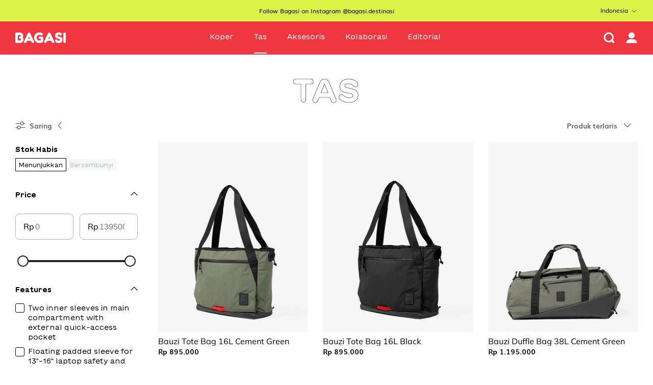

--- FILE ---
content_type: text/html; charset=utf-8
request_url: https://bagasidestinasi.com/id/collections/bags
body_size: 27804
content:
<!doctype html><html lang="id" dir="ltr">
  <head>
    <!-- Symmetry 6.0.3 -->

    <title>
      Tas
      
      
       &ndash; Bagasidestinasi.com
    </title>

    <meta charset="utf-8" />
<meta name="viewport" content="width=device-width,initial-scale=1.0" />
<meta http-equiv="X-UA-Compatible" content="IE=edge">

<link rel="preconnect" href="https://cdn.shopify.com" crossorigin>
<link rel="preconnect" href="https://fonts.shopify.com" crossorigin>
<link rel="preconnect" href="https://monorail-edge.shopifysvc.com"><link rel="preload" href="//bagasidestinasi.com/cdn/shop/t/2/assets/vendor.min.js?v=11589511144441591071688609244" as="script">
<link rel="preload" href="//bagasidestinasi.com/cdn/shop/t/2/assets/theme.js?v=47638227134409783421692927724" as="script"><link rel="canonical" href="https://bagasidestinasi.com/id/collections/bags" /><link rel="icon" href="//bagasidestinasi.com/cdn/shop/files/favicon_5b05485b-24b3-4fa1-8d8a-2681ac115751.png?crop=center&height=48&v=1692932843&width=48" type="image/png">
<style>
      
      
      
      
      
      
      
      
      
    </style>

    <meta property="og:site_name" content="Bagasidestinasi.com">
<meta property="og:url" content="https://bagasidestinasi.com/id/collections/bags">
<meta property="og:title" content="Tas">
<meta property="og:type" content="product.group">
<meta property="og:description" content="Bagasi, travel essential brand yang hadir untuk kebutuhan travel urban lifestyle di Indonesia. Bersama Bagasi, bersiaplah memaknai perjalanan dari sisi yang berbeda."><meta property="og:image" content="http://bagasidestinasi.com/cdn/shop/files/2023_08_Bagasi_Hero_1_6a737292-c2d9-4c7a-a01c-d60f92b61cd2_1200x1200.jpg?v=1693535823">
  <meta property="og:image:secure_url" content="https://bagasidestinasi.com/cdn/shop/files/2023_08_Bagasi_Hero_1_6a737292-c2d9-4c7a-a01c-d60f92b61cd2_1200x1200.jpg?v=1693535823">
  <meta property="og:image:width" content="2048">
  <meta property="og:image:height" content="1024"><meta name="twitter:card" content="summary_large_image">
<meta name="twitter:title" content="Tas">
<meta name="twitter:description" content="Bagasi, travel essential brand yang hadir untuk kebutuhan travel urban lifestyle di Indonesia. Bersama Bagasi, bersiaplah memaknai perjalanan dari sisi yang berbeda.">


    <link href="//bagasidestinasi.com/cdn/shop/t/2/assets/styles.css?v=121966110804622487061759342719" rel="stylesheet" type="text/css" media="all" />
<script>
      window.theme = window.theme || {};
      theme.money_format_with_product_code_preference = "Rp {{amount_with_comma_separator}}";
      theme.money_format_with_cart_code_preference = "Rp {{amount_with_comma_separator}}";
      theme.money_format = "Rp {{amount_with_comma_separator}}";
      theme.strings = {
        previous: "Sebelumnya",
        next: "Berikutnya",
        addressError: "Terjadi kesalahan saat mencari alamat itu",
        addressNoResults: "Tidak ada hasil untuk alamat itu",
        addressQueryLimit: "Anda telah melampaui batas penggunaan Google API. Pertimbangkan untuk meningkatkan ke \u003ca href=\"https:\/\/developers.google.com\/maps\/premium\/usage-limits\"\u003ePaket Premium\u003c\/a\u003e .",
        authError: "Terjadi masalah saat mengautentikasi Kunci Google Maps API Anda.",
        icon_labels_left: "Kiri",
        icon_labels_right: "Benar",
        icon_labels_down: "Turun",
        icon_labels_close: "Menutup",
        icon_labels_plus: "Plus",
        imageSlider: "Penggeser gambar",
        cart_terms_confirmation: "Anda harus menyetujui syarat dan ketentuan sebelum melanjutkan.",
        cart_general_quantity_too_high: "Anda hanya dapat memiliki [QUANTITY] di keranjang Anda",
        products_listing_from: "Dari",
        layout_live_search_see_all: "Lihat semua hasil",
        products_product_add_to_cart: "Masukkan ke keranjang",
        products_variant_no_stock: "Terjual habis",
        products_variant_non_existent: "Tidak tersedia",
        products_product_pick_a: "Pilih a",
        general_navigation_menu_toggle_aria_label: "Beralih menu",
        general_accessibility_labels_close: "Menutup",
        products_product_added_to_cart: "Ditambahkan ke troli",
        general_quick_search_pages: "Halaman",
        general_quick_search_no_results: "Maaf, kami tidak dapat menemukan hasil apa pun",
        collections_general_see_all_subcollections: "Lihat semua..."
      };
      theme.routes = {
        cart_url: '/id/cart',
        cart_add_url: '/id/cart/add.js',
        cart_update_url: '/id/cart/update.js',
        predictive_search_url: '/id/search/suggest'
      };
      theme.settings = {
        cart_type: "drawer",
        after_add_to_cart: "notification",
        quickbuy_style: "off",
        avoid_orphans: true
      };
      document.documentElement.classList.add('js');
      function searchStore() {
        const input = document.getElementById("input-store-search");
        const filter = input.value.toUpperCase();
        const list = document.getElementById("store-list");
        const cards = list.getElementsByClassName('bags-store-card-wrapper');
        for (let i = 0; i < cards.length; i++) {
          const storeName = cards[i].getElementsByClassName('bags-store-card-title')[0];
          const txtValue = storeName.textContent || storeName.innerText;
          if (txtValue.toUpperCase().indexOf(filter) > -1) {
            cards[i].style.display=""
          } else {
            cards[i].style.display="none"
          }
        }
      }
    </script>

    <script src="//bagasidestinasi.com/cdn/shop/t/2/assets/vendor.min.js?v=11589511144441591071688609244" defer="defer"></script>
    <script src="//bagasidestinasi.com/cdn/shop/t/2/assets/theme.js?v=47638227134409783421692927724" defer="defer"></script>

    <script>window.performance && window.performance.mark && window.performance.mark('shopify.content_for_header.start');</script><meta id="shopify-digital-wallet" name="shopify-digital-wallet" content="/78800027934/digital_wallets/dialog">
<link rel="alternate" type="application/atom+xml" title="Feed" href="/id/collections/bags.atom" />
<link rel="alternate" hreflang="x-default" href="https://bagasidestinasi.com/collections/bags">
<link rel="alternate" hreflang="en" href="https://bagasidestinasi.com/collections/bags">
<link rel="alternate" hreflang="id" href="https://bagasidestinasi.com/id/collections/bags">
<link rel="alternate" type="application/json+oembed" href="https://bagasidestinasi.com/id/collections/bags.oembed">
<script async="async" src="/checkouts/internal/preloads.js?locale=id-ID"></script>
<script id="shopify-features" type="application/json">{"accessToken":"6cc0547288fc18bc9625909ad9f4a4af","betas":["rich-media-storefront-analytics"],"domain":"bagasidestinasi.com","predictiveSearch":true,"shopId":78800027934,"locale":"id"}</script>
<script>var Shopify = Shopify || {};
Shopify.shop = "bagasiku-com.myshopify.com";
Shopify.locale = "id";
Shopify.currency = {"active":"IDR","rate":"1.0"};
Shopify.country = "ID";
Shopify.theme = {"name":"Symmetry","id":153365184798,"schema_name":"Symmetry","schema_version":"6.0.3","theme_store_id":568,"role":"main"};
Shopify.theme.handle = "null";
Shopify.theme.style = {"id":null,"handle":null};
Shopify.cdnHost = "bagasidestinasi.com/cdn";
Shopify.routes = Shopify.routes || {};
Shopify.routes.root = "/id/";</script>
<script type="module">!function(o){(o.Shopify=o.Shopify||{}).modules=!0}(window);</script>
<script>!function(o){function n(){var o=[];function n(){o.push(Array.prototype.slice.apply(arguments))}return n.q=o,n}var t=o.Shopify=o.Shopify||{};t.loadFeatures=n(),t.autoloadFeatures=n()}(window);</script>
<script id="shop-js-analytics" type="application/json">{"pageType":"collection"}</script>
<script defer="defer" async type="module" src="//bagasidestinasi.com/cdn/shopifycloud/shop-js/modules/v2/client.init-shop-cart-sync_D_DkxJUf.id.esm.js"></script>
<script defer="defer" async type="module" src="//bagasidestinasi.com/cdn/shopifycloud/shop-js/modules/v2/chunk.common_DTbH59lv.esm.js"></script>
<script type="module">
  await import("//bagasidestinasi.com/cdn/shopifycloud/shop-js/modules/v2/client.init-shop-cart-sync_D_DkxJUf.id.esm.js");
await import("//bagasidestinasi.com/cdn/shopifycloud/shop-js/modules/v2/chunk.common_DTbH59lv.esm.js");

  window.Shopify.SignInWithShop?.initShopCartSync?.({"fedCMEnabled":true,"windoidEnabled":true});

</script>
<script id="__st">var __st={"a":78800027934,"offset":25200,"reqid":"b02252d2-4ca1-4596-966d-c6e302c16d87-1768948250","pageurl":"bagasidestinasi.com\/id\/collections\/bags","u":"6cbd5b42e834","p":"collection","rtyp":"collection","rid":453398167838};</script>
<script>window.ShopifyPaypalV4VisibilityTracking = true;</script>
<script id="captcha-bootstrap">!function(){'use strict';const t='contact',e='account',n='new_comment',o=[[t,t],['blogs',n],['comments',n],[t,'customer']],c=[[e,'customer_login'],[e,'guest_login'],[e,'recover_customer_password'],[e,'create_customer']],r=t=>t.map((([t,e])=>`form[action*='/${t}']:not([data-nocaptcha='true']) input[name='form_type'][value='${e}']`)).join(','),a=t=>()=>t?[...document.querySelectorAll(t)].map((t=>t.form)):[];function s(){const t=[...o],e=r(t);return a(e)}const i='password',u='form_key',d=['recaptcha-v3-token','g-recaptcha-response','h-captcha-response',i],f=()=>{try{return window.sessionStorage}catch{return}},m='__shopify_v',_=t=>t.elements[u];function p(t,e,n=!1){try{const o=window.sessionStorage,c=JSON.parse(o.getItem(e)),{data:r}=function(t){const{data:e,action:n}=t;return t[m]||n?{data:e,action:n}:{data:t,action:n}}(c);for(const[e,n]of Object.entries(r))t.elements[e]&&(t.elements[e].value=n);n&&o.removeItem(e)}catch(o){console.error('form repopulation failed',{error:o})}}const l='form_type',E='cptcha';function T(t){t.dataset[E]=!0}const w=window,h=w.document,L='Shopify',v='ce_forms',y='captcha';let A=!1;((t,e)=>{const n=(g='f06e6c50-85a8-45c8-87d0-21a2b65856fe',I='https://cdn.shopify.com/shopifycloud/storefront-forms-hcaptcha/ce_storefront_forms_captcha_hcaptcha.v1.5.2.iife.js',D={infoText:'Dilindungi dengan hCaptcha',privacyText:'Privasi',termsText:'Ketentuan'},(t,e,n)=>{const o=w[L][v],c=o.bindForm;if(c)return c(t,g,e,D).then(n);var r;o.q.push([[t,g,e,D],n]),r=I,A||(h.body.append(Object.assign(h.createElement('script'),{id:'captcha-provider',async:!0,src:r})),A=!0)});var g,I,D;w[L]=w[L]||{},w[L][v]=w[L][v]||{},w[L][v].q=[],w[L][y]=w[L][y]||{},w[L][y].protect=function(t,e){n(t,void 0,e),T(t)},Object.freeze(w[L][y]),function(t,e,n,w,h,L){const[v,y,A,g]=function(t,e,n){const i=e?o:[],u=t?c:[],d=[...i,...u],f=r(d),m=r(i),_=r(d.filter((([t,e])=>n.includes(e))));return[a(f),a(m),a(_),s()]}(w,h,L),I=t=>{const e=t.target;return e instanceof HTMLFormElement?e:e&&e.form},D=t=>v().includes(t);t.addEventListener('submit',(t=>{const e=I(t);if(!e)return;const n=D(e)&&!e.dataset.hcaptchaBound&&!e.dataset.recaptchaBound,o=_(e),c=g().includes(e)&&(!o||!o.value);(n||c)&&t.preventDefault(),c&&!n&&(function(t){try{if(!f())return;!function(t){const e=f();if(!e)return;const n=_(t);if(!n)return;const o=n.value;o&&e.removeItem(o)}(t);const e=Array.from(Array(32),(()=>Math.random().toString(36)[2])).join('');!function(t,e){_(t)||t.append(Object.assign(document.createElement('input'),{type:'hidden',name:u})),t.elements[u].value=e}(t,e),function(t,e){const n=f();if(!n)return;const o=[...t.querySelectorAll(`input[type='${i}']`)].map((({name:t})=>t)),c=[...d,...o],r={};for(const[a,s]of new FormData(t).entries())c.includes(a)||(r[a]=s);n.setItem(e,JSON.stringify({[m]:1,action:t.action,data:r}))}(t,e)}catch(e){console.error('failed to persist form',e)}}(e),e.submit())}));const S=(t,e)=>{t&&!t.dataset[E]&&(n(t,e.some((e=>e===t))),T(t))};for(const o of['focusin','change'])t.addEventListener(o,(t=>{const e=I(t);D(e)&&S(e,y())}));const B=e.get('form_key'),M=e.get(l),P=B&&M;t.addEventListener('DOMContentLoaded',(()=>{const t=y();if(P)for(const e of t)e.elements[l].value===M&&p(e,B);[...new Set([...A(),...v().filter((t=>'true'===t.dataset.shopifyCaptcha))])].forEach((e=>S(e,t)))}))}(h,new URLSearchParams(w.location.search),n,t,e,['guest_login'])})(!1,!0)}();</script>
<script integrity="sha256-4kQ18oKyAcykRKYeNunJcIwy7WH5gtpwJnB7kiuLZ1E=" data-source-attribution="shopify.loadfeatures" defer="defer" src="//bagasidestinasi.com/cdn/shopifycloud/storefront/assets/storefront/load_feature-a0a9edcb.js" crossorigin="anonymous"></script>
<script data-source-attribution="shopify.dynamic_checkout.dynamic.init">var Shopify=Shopify||{};Shopify.PaymentButton=Shopify.PaymentButton||{isStorefrontPortableWallets:!0,init:function(){window.Shopify.PaymentButton.init=function(){};var t=document.createElement("script");t.src="https://bagasidestinasi.com/cdn/shopifycloud/portable-wallets/latest/portable-wallets.id.js",t.type="module",document.head.appendChild(t)}};
</script>
<script data-source-attribution="shopify.dynamic_checkout.buyer_consent">
  function portableWalletsHideBuyerConsent(e){var t=document.getElementById("shopify-buyer-consent"),n=document.getElementById("shopify-subscription-policy-button");t&&n&&(t.classList.add("hidden"),t.setAttribute("aria-hidden","true"),n.removeEventListener("click",e))}function portableWalletsShowBuyerConsent(e){var t=document.getElementById("shopify-buyer-consent"),n=document.getElementById("shopify-subscription-policy-button");t&&n&&(t.classList.remove("hidden"),t.removeAttribute("aria-hidden"),n.addEventListener("click",e))}window.Shopify?.PaymentButton&&(window.Shopify.PaymentButton.hideBuyerConsent=portableWalletsHideBuyerConsent,window.Shopify.PaymentButton.showBuyerConsent=portableWalletsShowBuyerConsent);
</script>
<script data-source-attribution="shopify.dynamic_checkout.cart.bootstrap">document.addEventListener("DOMContentLoaded",(function(){function t(){return document.querySelector("shopify-accelerated-checkout-cart, shopify-accelerated-checkout")}if(t())Shopify.PaymentButton.init();else{new MutationObserver((function(e,n){t()&&(Shopify.PaymentButton.init(),n.disconnect())})).observe(document.body,{childList:!0,subtree:!0})}}));
</script>

<script>window.performance && window.performance.mark && window.performance.mark('shopify.content_for_header.end');</script>
  <link href="https://monorail-edge.shopifysvc.com" rel="dns-prefetch">
<script>(function(){if ("sendBeacon" in navigator && "performance" in window) {try {var session_token_from_headers = performance.getEntriesByType('navigation')[0].serverTiming.find(x => x.name == '_s').description;} catch {var session_token_from_headers = undefined;}var session_cookie_matches = document.cookie.match(/_shopify_s=([^;]*)/);var session_token_from_cookie = session_cookie_matches && session_cookie_matches.length === 2 ? session_cookie_matches[1] : "";var session_token = session_token_from_headers || session_token_from_cookie || "";function handle_abandonment_event(e) {var entries = performance.getEntries().filter(function(entry) {return /monorail-edge.shopifysvc.com/.test(entry.name);});if (!window.abandonment_tracked && entries.length === 0) {window.abandonment_tracked = true;var currentMs = Date.now();var navigation_start = performance.timing.navigationStart;var payload = {shop_id: 78800027934,url: window.location.href,navigation_start,duration: currentMs - navigation_start,session_token,page_type: "collection"};window.navigator.sendBeacon("https://monorail-edge.shopifysvc.com/v1/produce", JSON.stringify({schema_id: "online_store_buyer_site_abandonment/1.1",payload: payload,metadata: {event_created_at_ms: currentMs,event_sent_at_ms: currentMs}}));}}window.addEventListener('pagehide', handle_abandonment_event);}}());</script>
<script id="web-pixels-manager-setup">(function e(e,d,r,n,o){if(void 0===o&&(o={}),!Boolean(null===(a=null===(i=window.Shopify)||void 0===i?void 0:i.analytics)||void 0===a?void 0:a.replayQueue)){var i,a;window.Shopify=window.Shopify||{};var t=window.Shopify;t.analytics=t.analytics||{};var s=t.analytics;s.replayQueue=[],s.publish=function(e,d,r){return s.replayQueue.push([e,d,r]),!0};try{self.performance.mark("wpm:start")}catch(e){}var l=function(){var e={modern:/Edge?\/(1{2}[4-9]|1[2-9]\d|[2-9]\d{2}|\d{4,})\.\d+(\.\d+|)|Firefox\/(1{2}[4-9]|1[2-9]\d|[2-9]\d{2}|\d{4,})\.\d+(\.\d+|)|Chrom(ium|e)\/(9{2}|\d{3,})\.\d+(\.\d+|)|(Maci|X1{2}).+ Version\/(15\.\d+|(1[6-9]|[2-9]\d|\d{3,})\.\d+)([,.]\d+|)( \(\w+\)|)( Mobile\/\w+|) Safari\/|Chrome.+OPR\/(9{2}|\d{3,})\.\d+\.\d+|(CPU[ +]OS|iPhone[ +]OS|CPU[ +]iPhone|CPU IPhone OS|CPU iPad OS)[ +]+(15[._]\d+|(1[6-9]|[2-9]\d|\d{3,})[._]\d+)([._]\d+|)|Android:?[ /-](13[3-9]|1[4-9]\d|[2-9]\d{2}|\d{4,})(\.\d+|)(\.\d+|)|Android.+Firefox\/(13[5-9]|1[4-9]\d|[2-9]\d{2}|\d{4,})\.\d+(\.\d+|)|Android.+Chrom(ium|e)\/(13[3-9]|1[4-9]\d|[2-9]\d{2}|\d{4,})\.\d+(\.\d+|)|SamsungBrowser\/([2-9]\d|\d{3,})\.\d+/,legacy:/Edge?\/(1[6-9]|[2-9]\d|\d{3,})\.\d+(\.\d+|)|Firefox\/(5[4-9]|[6-9]\d|\d{3,})\.\d+(\.\d+|)|Chrom(ium|e)\/(5[1-9]|[6-9]\d|\d{3,})\.\d+(\.\d+|)([\d.]+$|.*Safari\/(?![\d.]+ Edge\/[\d.]+$))|(Maci|X1{2}).+ Version\/(10\.\d+|(1[1-9]|[2-9]\d|\d{3,})\.\d+)([,.]\d+|)( \(\w+\)|)( Mobile\/\w+|) Safari\/|Chrome.+OPR\/(3[89]|[4-9]\d|\d{3,})\.\d+\.\d+|(CPU[ +]OS|iPhone[ +]OS|CPU[ +]iPhone|CPU IPhone OS|CPU iPad OS)[ +]+(10[._]\d+|(1[1-9]|[2-9]\d|\d{3,})[._]\d+)([._]\d+|)|Android:?[ /-](13[3-9]|1[4-9]\d|[2-9]\d{2}|\d{4,})(\.\d+|)(\.\d+|)|Mobile Safari.+OPR\/([89]\d|\d{3,})\.\d+\.\d+|Android.+Firefox\/(13[5-9]|1[4-9]\d|[2-9]\d{2}|\d{4,})\.\d+(\.\d+|)|Android.+Chrom(ium|e)\/(13[3-9]|1[4-9]\d|[2-9]\d{2}|\d{4,})\.\d+(\.\d+|)|Android.+(UC? ?Browser|UCWEB|U3)[ /]?(15\.([5-9]|\d{2,})|(1[6-9]|[2-9]\d|\d{3,})\.\d+)\.\d+|SamsungBrowser\/(5\.\d+|([6-9]|\d{2,})\.\d+)|Android.+MQ{2}Browser\/(14(\.(9|\d{2,})|)|(1[5-9]|[2-9]\d|\d{3,})(\.\d+|))(\.\d+|)|K[Aa][Ii]OS\/(3\.\d+|([4-9]|\d{2,})\.\d+)(\.\d+|)/},d=e.modern,r=e.legacy,n=navigator.userAgent;return n.match(d)?"modern":n.match(r)?"legacy":"unknown"}(),u="modern"===l?"modern":"legacy",c=(null!=n?n:{modern:"",legacy:""})[u],f=function(e){return[e.baseUrl,"/wpm","/b",e.hashVersion,"modern"===e.buildTarget?"m":"l",".js"].join("")}({baseUrl:d,hashVersion:r,buildTarget:u}),m=function(e){var d=e.version,r=e.bundleTarget,n=e.surface,o=e.pageUrl,i=e.monorailEndpoint;return{emit:function(e){var a=e.status,t=e.errorMsg,s=(new Date).getTime(),l=JSON.stringify({metadata:{event_sent_at_ms:s},events:[{schema_id:"web_pixels_manager_load/3.1",payload:{version:d,bundle_target:r,page_url:o,status:a,surface:n,error_msg:t},metadata:{event_created_at_ms:s}}]});if(!i)return console&&console.warn&&console.warn("[Web Pixels Manager] No Monorail endpoint provided, skipping logging."),!1;try{return self.navigator.sendBeacon.bind(self.navigator)(i,l)}catch(e){}var u=new XMLHttpRequest;try{return u.open("POST",i,!0),u.setRequestHeader("Content-Type","text/plain"),u.send(l),!0}catch(e){return console&&console.warn&&console.warn("[Web Pixels Manager] Got an unhandled error while logging to Monorail."),!1}}}}({version:r,bundleTarget:l,surface:e.surface,pageUrl:self.location.href,monorailEndpoint:e.monorailEndpoint});try{o.browserTarget=l,function(e){var d=e.src,r=e.async,n=void 0===r||r,o=e.onload,i=e.onerror,a=e.sri,t=e.scriptDataAttributes,s=void 0===t?{}:t,l=document.createElement("script"),u=document.querySelector("head"),c=document.querySelector("body");if(l.async=n,l.src=d,a&&(l.integrity=a,l.crossOrigin="anonymous"),s)for(var f in s)if(Object.prototype.hasOwnProperty.call(s,f))try{l.dataset[f]=s[f]}catch(e){}if(o&&l.addEventListener("load",o),i&&l.addEventListener("error",i),u)u.appendChild(l);else{if(!c)throw new Error("Did not find a head or body element to append the script");c.appendChild(l)}}({src:f,async:!0,onload:function(){if(!function(){var e,d;return Boolean(null===(d=null===(e=window.Shopify)||void 0===e?void 0:e.analytics)||void 0===d?void 0:d.initialized)}()){var d=window.webPixelsManager.init(e)||void 0;if(d){var r=window.Shopify.analytics;r.replayQueue.forEach((function(e){var r=e[0],n=e[1],o=e[2];d.publishCustomEvent(r,n,o)})),r.replayQueue=[],r.publish=d.publishCustomEvent,r.visitor=d.visitor,r.initialized=!0}}},onerror:function(){return m.emit({status:"failed",errorMsg:"".concat(f," has failed to load")})},sri:function(e){var d=/^sha384-[A-Za-z0-9+/=]+$/;return"string"==typeof e&&d.test(e)}(c)?c:"",scriptDataAttributes:o}),m.emit({status:"loading"})}catch(e){m.emit({status:"failed",errorMsg:(null==e?void 0:e.message)||"Unknown error"})}}})({shopId: 78800027934,storefrontBaseUrl: "https://bagasidestinasi.com",extensionsBaseUrl: "https://extensions.shopifycdn.com/cdn/shopifycloud/web-pixels-manager",monorailEndpoint: "https://monorail-edge.shopifysvc.com/unstable/produce_batch",surface: "storefront-renderer",enabledBetaFlags: ["2dca8a86"],webPixelsConfigList: [{"id":"2354348318","configuration":"{\"swymApiEndpoint\":\"https:\/\/swymstore-v3free-01.swymrelay.com\",\"swymTier\":\"v3free-01\"}","eventPayloadVersion":"v1","runtimeContext":"STRICT","scriptVersion":"5b6f6917e306bc7f24523662663331c0","type":"APP","apiClientId":1350849,"privacyPurposes":["ANALYTICS","MARKETING","PREFERENCES"],"dataSharingAdjustments":{"protectedCustomerApprovalScopes":["read_customer_email","read_customer_name","read_customer_personal_data","read_customer_phone"]}},{"id":"2269806878","configuration":"{\"webPixelName\":\"Judge.me\"}","eventPayloadVersion":"v1","runtimeContext":"STRICT","scriptVersion":"34ad157958823915625854214640f0bf","type":"APP","apiClientId":683015,"privacyPurposes":["ANALYTICS"],"dataSharingAdjustments":{"protectedCustomerApprovalScopes":["read_customer_email","read_customer_name","read_customer_personal_data","read_customer_phone"]}},{"id":"shopify-app-pixel","configuration":"{}","eventPayloadVersion":"v1","runtimeContext":"STRICT","scriptVersion":"0450","apiClientId":"shopify-pixel","type":"APP","privacyPurposes":["ANALYTICS","MARKETING"]},{"id":"shopify-custom-pixel","eventPayloadVersion":"v1","runtimeContext":"LAX","scriptVersion":"0450","apiClientId":"shopify-pixel","type":"CUSTOM","privacyPurposes":["ANALYTICS","MARKETING"]}],isMerchantRequest: false,initData: {"shop":{"name":"Bagasidestinasi.com","paymentSettings":{"currencyCode":"IDR"},"myshopifyDomain":"bagasiku-com.myshopify.com","countryCode":"ID","storefrontUrl":"https:\/\/bagasidestinasi.com\/id"},"customer":null,"cart":null,"checkout":null,"productVariants":[],"purchasingCompany":null},},"https://bagasidestinasi.com/cdn","fcfee988w5aeb613cpc8e4bc33m6693e112",{"modern":"","legacy":""},{"shopId":"78800027934","storefrontBaseUrl":"https:\/\/bagasidestinasi.com","extensionBaseUrl":"https:\/\/extensions.shopifycdn.com\/cdn\/shopifycloud\/web-pixels-manager","surface":"storefront-renderer","enabledBetaFlags":"[\"2dca8a86\"]","isMerchantRequest":"false","hashVersion":"fcfee988w5aeb613cpc8e4bc33m6693e112","publish":"custom","events":"[[\"page_viewed\",{}],[\"collection_viewed\",{\"collection\":{\"id\":\"453398167838\",\"title\":\"Tas\",\"productVariants\":[{\"price\":{\"amount\":895000.0,\"currencyCode\":\"IDR\"},\"product\":{\"title\":\"Bauzi Tote Bag 16L Cement Green\",\"vendor\":\"Bagasidestinasi.com\",\"id\":\"9526327083294\",\"untranslatedTitle\":\"Bauzi Tote Bag 16L Cement Green\",\"url\":\"\/id\/products\/bagasi-bauzi-tote-bag-16l-cement-green\",\"type\":\"\"},\"id\":\"49259261690142\",\"image\":{\"src\":\"\/\/bagasidestinasi.com\/cdn\/shop\/files\/2024_10_Bagasi_Totebag_Cement_Green_2.jpg?v=1728983844\"},\"sku\":\"071352008\",\"title\":\"Default Title\",\"untranslatedTitle\":\"Default Title\"},{\"price\":{\"amount\":895000.0,\"currencyCode\":\"IDR\"},\"product\":{\"title\":\"Bauzi Tote Bag 16L Black\",\"vendor\":\"Bagasidestinasi.com\",\"id\":\"9526289465630\",\"untranslatedTitle\":\"Bauzi Tote Bag 16L Black\",\"url\":\"\/id\/products\/bagasi-bauzi-tote-bag-16l-black\",\"type\":\"\"},\"id\":\"49259086774558\",\"image\":{\"src\":\"\/\/bagasidestinasi.com\/cdn\/shop\/files\/2024_10_Bagasi_Totebag_Black_2.jpg?v=1728969776\"},\"sku\":\"071352007\",\"title\":\"Default Title\",\"untranslatedTitle\":\"Default Title\"},{\"price\":{\"amount\":1195000.0,\"currencyCode\":\"IDR\"},\"product\":{\"title\":\"Bauzi Duffle Bag 38L Cement Green\",\"vendor\":\"Bagasidestinasi.com\",\"id\":\"9526327214366\",\"untranslatedTitle\":\"Bauzi Duffle Bag 38L Cement Green\",\"url\":\"\/id\/products\/bagasi-bauzi-duffle-bag-38l-cement-green\",\"type\":\"\"},\"id\":\"49259263263006\",\"image\":{\"src\":\"\/\/bagasidestinasi.com\/cdn\/shop\/files\/202410BagasiBauziDuffleBagCementGreen1.jpg?v=1728983753\"},\"sku\":\"071151002\",\"title\":\"Default Title\",\"untranslatedTitle\":\"Default Title\"},{\"price\":{\"amount\":1195000.0,\"currencyCode\":\"IDR\"},\"product\":{\"title\":\"Bauzi Duffle Bag 38L Black\",\"vendor\":\"Bagasidestinasi.com\",\"id\":\"9526361850142\",\"untranslatedTitle\":\"Bauzi Duffle Bag 38L Black\",\"url\":\"\/id\/products\/bagasi-bauzi-duffle-bag-38l-black\",\"type\":\"\"},\"id\":\"49259599102238\",\"image\":{\"src\":\"\/\/bagasidestinasi.com\/cdn\/shop\/files\/202410BagasiBauziDuffleBagBlack1.jpg?v=1728983665\"},\"sku\":\"071151001\",\"title\":\"Default Title\",\"untranslatedTitle\":\"Default Title\"},{\"price\":{\"amount\":389000.0,\"currencyCode\":\"IDR\"},\"product\":{\"title\":\"Bauzi Sling Bag 3L Desert\",\"vendor\":\"Bagasidestinasi.com\",\"id\":\"8890789855518\",\"untranslatedTitle\":\"Bauzi Sling Bag 3L Desert\",\"url\":\"\/id\/products\/bauzi-sling-bag-3l-desert\",\"type\":\"\"},\"id\":\"47370782736670\",\"image\":{\"src\":\"\/\/bagasidestinasi.com\/cdn\/shop\/files\/SLING-BAG-SMALL-BROWN-3_8db3817e-800a-4d65-81fd-fa53b758031a.jpg?v=1699613190\"},\"sku\":\"071352002\",\"title\":\"Default Title\",\"untranslatedTitle\":\"Default Title\"},{\"price\":{\"amount\":389000.0,\"currencyCode\":\"IDR\"},\"product\":{\"title\":\"Bauzi Sling Bag 3L Cement Green\",\"vendor\":\"Bagasidestinasi.com\",\"id\":\"8890789658910\",\"untranslatedTitle\":\"Bauzi Sling Bag 3L Cement Green\",\"url\":\"\/id\/products\/bauzi-sling-bag-3l-cement-green\",\"type\":\"\"},\"id\":\"47370782015774\",\"image\":{\"src\":\"\/\/bagasidestinasi.com\/cdn\/shop\/files\/SLING-BAG-SMALL-OLIVE-3.jpg?v=1699613225\"},\"sku\":\"071352003\",\"title\":\"Default Title\",\"untranslatedTitle\":\"Default Title\"},{\"price\":{\"amount\":389000.0,\"currencyCode\":\"IDR\"},\"product\":{\"title\":\"Bauzi Sling Bag 3L Black\",\"vendor\":\"Bagasidestinasi.com\",\"id\":\"8890789265694\",\"untranslatedTitle\":\"Bauzi Sling Bag 3L Black\",\"url\":\"\/id\/products\/bauzi-sling-bag-3l-black\",\"type\":\"\"},\"id\":\"47370780442910\",\"image\":{\"src\":\"\/\/bagasidestinasi.com\/cdn\/shop\/files\/SLING-BAG-SMALL-BLACK-3.jpg?v=1699613157\"},\"sku\":\"071352001\",\"title\":\"Default Title\",\"untranslatedTitle\":\"Default Title\"},{\"price\":{\"amount\":649000.0,\"currencyCode\":\"IDR\"},\"product\":{\"title\":\"Bauzi Sling Bag 7L Desert\",\"vendor\":\"Bagasidestinasi.com\",\"id\":\"8890788970782\",\"untranslatedTitle\":\"Bauzi Sling Bag 7L Desert\",\"url\":\"\/id\/products\/bagasi-bauzi-sling-bag-7l-desert\",\"type\":\"\"},\"id\":\"47370778411294\",\"image\":{\"src\":\"\/\/bagasidestinasi.com\/cdn\/shop\/files\/SLING-BAG-BROWN-2.jpg?v=1699613142\"},\"sku\":\"071352005\",\"title\":\"Default Title\",\"untranslatedTitle\":\"Default Title\"},{\"price\":{\"amount\":649000.0,\"currencyCode\":\"IDR\"},\"product\":{\"title\":\"Bauzi Sling Bag 7L Cement Green\",\"vendor\":\"Bagasidestinasi.com\",\"id\":\"8890788741406\",\"untranslatedTitle\":\"Bauzi Sling Bag 7L Cement Green\",\"url\":\"\/id\/products\/bagasi-bauzi-sling-bag-7l-cement-green\",\"type\":\"\"},\"id\":\"47370775986462\",\"image\":{\"src\":\"\/\/bagasidestinasi.com\/cdn\/shop\/files\/SLING-BAG-OLIVE-2.jpg?v=1699613135\"},\"sku\":\"071352006\",\"title\":\"Default Title\",\"untranslatedTitle\":\"Default Title\"},{\"price\":{\"amount\":649000.0,\"currencyCode\":\"IDR\"},\"product\":{\"title\":\"Bauzi Sling Bag 7L Black\",\"vendor\":\"Bagasidestinasi.com\",\"id\":\"8890778288414\",\"untranslatedTitle\":\"Bauzi Sling Bag 7L Black\",\"url\":\"\/id\/products\/bagasi-bauzi-sling-bag-7l-black\",\"type\":\"\"},\"id\":\"47370717298974\",\"image\":{\"src\":\"\/\/bagasidestinasi.com\/cdn\/shop\/files\/SLING-BAG-BLACK-2.jpg?v=1699613123\"},\"sku\":\"071352004\",\"title\":\"Default Title\",\"untranslatedTitle\":\"Default Title\"},{\"price\":{\"amount\":1395000.0,\"currencyCode\":\"IDR\"},\"product\":{\"title\":\"Bauzi Backpack 27L Cement Green\",\"vendor\":\"Bagasidestinasi.com\",\"id\":\"8888044093726\",\"untranslatedTitle\":\"Bauzi Backpack 27L Cement Green\",\"url\":\"\/id\/products\/bauzi-backpack-27l-cement-green\",\"type\":\"\"},\"id\":\"47359806439710\",\"image\":{\"src\":\"\/\/bagasidestinasi.com\/cdn\/shop\/files\/BACKPACK-OLIVE-2.jpg?v=1699433664\"},\"sku\":\"071351003\",\"title\":\"Default Title\",\"untranslatedTitle\":\"Default Title\"},{\"price\":{\"amount\":1395000.0,\"currencyCode\":\"IDR\"},\"product\":{\"title\":\"Bauzi Backpack 27L Desert\",\"vendor\":\"Bagasidestinasi.com\",\"id\":\"8888043372830\",\"untranslatedTitle\":\"Bauzi Backpack 27L Desert\",\"url\":\"\/id\/products\/bauzi-backpack-27l-desert\",\"type\":\"\"},\"id\":\"47359800082718\",\"image\":{\"src\":\"\/\/bagasidestinasi.com\/cdn\/shop\/files\/BACKPACK-BROWN-2.jpg?v=1699433679\"},\"sku\":\"071351002\",\"title\":\"Default Title\",\"untranslatedTitle\":\"Default Title\"},{\"price\":{\"amount\":1395000.0,\"currencyCode\":\"IDR\"},\"product\":{\"title\":\"Bauzi Backpack 27L Black\",\"vendor\":\"Bagasidestinasi.com\",\"id\":\"8888041275678\",\"untranslatedTitle\":\"Bauzi Backpack 27L Black\",\"url\":\"\/id\/products\/bauzi-backpack-27l-black\",\"type\":\"\"},\"id\":\"47359785140510\",\"image\":{\"src\":\"\/\/bagasidestinasi.com\/cdn\/shop\/files\/BACKPACK-BLACK-2.jpg?v=1699433502\"},\"sku\":\"071351001\",\"title\":\"Default Title\",\"untranslatedTitle\":\"Default Title\"}]}}]]"});</script><script>
  window.ShopifyAnalytics = window.ShopifyAnalytics || {};
  window.ShopifyAnalytics.meta = window.ShopifyAnalytics.meta || {};
  window.ShopifyAnalytics.meta.currency = 'IDR';
  var meta = {"products":[{"id":9526327083294,"gid":"gid:\/\/shopify\/Product\/9526327083294","vendor":"Bagasidestinasi.com","type":"","handle":"bagasi-bauzi-tote-bag-16l-cement-green","variants":[{"id":49259261690142,"price":89500000,"name":"Bauzi Tote Bag 16L Cement Green","public_title":null,"sku":"071352008"}],"remote":false},{"id":9526289465630,"gid":"gid:\/\/shopify\/Product\/9526289465630","vendor":"Bagasidestinasi.com","type":"","handle":"bagasi-bauzi-tote-bag-16l-black","variants":[{"id":49259086774558,"price":89500000,"name":"Bauzi Tote Bag 16L Black","public_title":null,"sku":"071352007"}],"remote":false},{"id":9526327214366,"gid":"gid:\/\/shopify\/Product\/9526327214366","vendor":"Bagasidestinasi.com","type":"","handle":"bagasi-bauzi-duffle-bag-38l-cement-green","variants":[{"id":49259263263006,"price":119500000,"name":"Bauzi Duffle Bag 38L Cement Green","public_title":null,"sku":"071151002"}],"remote":false},{"id":9526361850142,"gid":"gid:\/\/shopify\/Product\/9526361850142","vendor":"Bagasidestinasi.com","type":"","handle":"bagasi-bauzi-duffle-bag-38l-black","variants":[{"id":49259599102238,"price":119500000,"name":"Bauzi Duffle Bag 38L Black","public_title":null,"sku":"071151001"}],"remote":false},{"id":8890789855518,"gid":"gid:\/\/shopify\/Product\/8890789855518","vendor":"Bagasidestinasi.com","type":"","handle":"bauzi-sling-bag-3l-desert","variants":[{"id":47370782736670,"price":38900000,"name":"Bauzi Sling Bag 3L Desert","public_title":null,"sku":"071352002"}],"remote":false},{"id":8890789658910,"gid":"gid:\/\/shopify\/Product\/8890789658910","vendor":"Bagasidestinasi.com","type":"","handle":"bauzi-sling-bag-3l-cement-green","variants":[{"id":47370782015774,"price":38900000,"name":"Bauzi Sling Bag 3L Cement Green","public_title":null,"sku":"071352003"}],"remote":false},{"id":8890789265694,"gid":"gid:\/\/shopify\/Product\/8890789265694","vendor":"Bagasidestinasi.com","type":"","handle":"bauzi-sling-bag-3l-black","variants":[{"id":47370780442910,"price":38900000,"name":"Bauzi Sling Bag 3L Black","public_title":null,"sku":"071352001"}],"remote":false},{"id":8890788970782,"gid":"gid:\/\/shopify\/Product\/8890788970782","vendor":"Bagasidestinasi.com","type":"","handle":"bagasi-bauzi-sling-bag-7l-desert","variants":[{"id":47370778411294,"price":64900000,"name":"Bauzi Sling Bag 7L Desert","public_title":null,"sku":"071352005"}],"remote":false},{"id":8890788741406,"gid":"gid:\/\/shopify\/Product\/8890788741406","vendor":"Bagasidestinasi.com","type":"","handle":"bagasi-bauzi-sling-bag-7l-cement-green","variants":[{"id":47370775986462,"price":64900000,"name":"Bauzi Sling Bag 7L Cement Green","public_title":null,"sku":"071352006"}],"remote":false},{"id":8890778288414,"gid":"gid:\/\/shopify\/Product\/8890778288414","vendor":"Bagasidestinasi.com","type":"","handle":"bagasi-bauzi-sling-bag-7l-black","variants":[{"id":47370717298974,"price":64900000,"name":"Bauzi Sling Bag 7L Black","public_title":null,"sku":"071352004"}],"remote":false},{"id":8888044093726,"gid":"gid:\/\/shopify\/Product\/8888044093726","vendor":"Bagasidestinasi.com","type":"","handle":"bauzi-backpack-27l-cement-green","variants":[{"id":47359806439710,"price":139500000,"name":"Bauzi Backpack 27L Cement Green","public_title":null,"sku":"071351003"}],"remote":false},{"id":8888043372830,"gid":"gid:\/\/shopify\/Product\/8888043372830","vendor":"Bagasidestinasi.com","type":"","handle":"bauzi-backpack-27l-desert","variants":[{"id":47359800082718,"price":139500000,"name":"Bauzi Backpack 27L Desert","public_title":null,"sku":"071351002"}],"remote":false},{"id":8888041275678,"gid":"gid:\/\/shopify\/Product\/8888041275678","vendor":"Bagasidestinasi.com","type":"","handle":"bauzi-backpack-27l-black","variants":[{"id":47359785140510,"price":139500000,"name":"Bauzi Backpack 27L Black","public_title":null,"sku":"071351001"}],"remote":false}],"page":{"pageType":"collection","resourceType":"collection","resourceId":453398167838,"requestId":"b02252d2-4ca1-4596-966d-c6e302c16d87-1768948250"}};
  for (var attr in meta) {
    window.ShopifyAnalytics.meta[attr] = meta[attr];
  }
</script>
<script class="analytics">
  (function () {
    var customDocumentWrite = function(content) {
      var jquery = null;

      if (window.jQuery) {
        jquery = window.jQuery;
      } else if (window.Checkout && window.Checkout.$) {
        jquery = window.Checkout.$;
      }

      if (jquery) {
        jquery('body').append(content);
      }
    };

    var hasLoggedConversion = function(token) {
      if (token) {
        return document.cookie.indexOf('loggedConversion=' + token) !== -1;
      }
      return false;
    }

    var setCookieIfConversion = function(token) {
      if (token) {
        var twoMonthsFromNow = new Date(Date.now());
        twoMonthsFromNow.setMonth(twoMonthsFromNow.getMonth() + 2);

        document.cookie = 'loggedConversion=' + token + '; expires=' + twoMonthsFromNow;
      }
    }

    var trekkie = window.ShopifyAnalytics.lib = window.trekkie = window.trekkie || [];
    if (trekkie.integrations) {
      return;
    }
    trekkie.methods = [
      'identify',
      'page',
      'ready',
      'track',
      'trackForm',
      'trackLink'
    ];
    trekkie.factory = function(method) {
      return function() {
        var args = Array.prototype.slice.call(arguments);
        args.unshift(method);
        trekkie.push(args);
        return trekkie;
      };
    };
    for (var i = 0; i < trekkie.methods.length; i++) {
      var key = trekkie.methods[i];
      trekkie[key] = trekkie.factory(key);
    }
    trekkie.load = function(config) {
      trekkie.config = config || {};
      trekkie.config.initialDocumentCookie = document.cookie;
      var first = document.getElementsByTagName('script')[0];
      var script = document.createElement('script');
      script.type = 'text/javascript';
      script.onerror = function(e) {
        var scriptFallback = document.createElement('script');
        scriptFallback.type = 'text/javascript';
        scriptFallback.onerror = function(error) {
                var Monorail = {
      produce: function produce(monorailDomain, schemaId, payload) {
        var currentMs = new Date().getTime();
        var event = {
          schema_id: schemaId,
          payload: payload,
          metadata: {
            event_created_at_ms: currentMs,
            event_sent_at_ms: currentMs
          }
        };
        return Monorail.sendRequest("https://" + monorailDomain + "/v1/produce", JSON.stringify(event));
      },
      sendRequest: function sendRequest(endpointUrl, payload) {
        // Try the sendBeacon API
        if (window && window.navigator && typeof window.navigator.sendBeacon === 'function' && typeof window.Blob === 'function' && !Monorail.isIos12()) {
          var blobData = new window.Blob([payload], {
            type: 'text/plain'
          });

          if (window.navigator.sendBeacon(endpointUrl, blobData)) {
            return true;
          } // sendBeacon was not successful

        } // XHR beacon

        var xhr = new XMLHttpRequest();

        try {
          xhr.open('POST', endpointUrl);
          xhr.setRequestHeader('Content-Type', 'text/plain');
          xhr.send(payload);
        } catch (e) {
          console.log(e);
        }

        return false;
      },
      isIos12: function isIos12() {
        return window.navigator.userAgent.lastIndexOf('iPhone; CPU iPhone OS 12_') !== -1 || window.navigator.userAgent.lastIndexOf('iPad; CPU OS 12_') !== -1;
      }
    };
    Monorail.produce('monorail-edge.shopifysvc.com',
      'trekkie_storefront_load_errors/1.1',
      {shop_id: 78800027934,
      theme_id: 153365184798,
      app_name: "storefront",
      context_url: window.location.href,
      source_url: "//bagasidestinasi.com/cdn/s/trekkie.storefront.cd680fe47e6c39ca5d5df5f0a32d569bc48c0f27.min.js"});

        };
        scriptFallback.async = true;
        scriptFallback.src = '//bagasidestinasi.com/cdn/s/trekkie.storefront.cd680fe47e6c39ca5d5df5f0a32d569bc48c0f27.min.js';
        first.parentNode.insertBefore(scriptFallback, first);
      };
      script.async = true;
      script.src = '//bagasidestinasi.com/cdn/s/trekkie.storefront.cd680fe47e6c39ca5d5df5f0a32d569bc48c0f27.min.js';
      first.parentNode.insertBefore(script, first);
    };
    trekkie.load(
      {"Trekkie":{"appName":"storefront","development":false,"defaultAttributes":{"shopId":78800027934,"isMerchantRequest":null,"themeId":153365184798,"themeCityHash":"11686913542477292718","contentLanguage":"id","currency":"IDR","eventMetadataId":"5e7bb7c5-de8a-4ef3-8404-072045578bbe"},"isServerSideCookieWritingEnabled":true,"monorailRegion":"shop_domain","enabledBetaFlags":["65f19447"]},"Session Attribution":{},"S2S":{"facebookCapiEnabled":false,"source":"trekkie-storefront-renderer","apiClientId":580111}}
    );

    var loaded = false;
    trekkie.ready(function() {
      if (loaded) return;
      loaded = true;

      window.ShopifyAnalytics.lib = window.trekkie;

      var originalDocumentWrite = document.write;
      document.write = customDocumentWrite;
      try { window.ShopifyAnalytics.merchantGoogleAnalytics.call(this); } catch(error) {};
      document.write = originalDocumentWrite;

      window.ShopifyAnalytics.lib.page(null,{"pageType":"collection","resourceType":"collection","resourceId":453398167838,"requestId":"b02252d2-4ca1-4596-966d-c6e302c16d87-1768948250","shopifyEmitted":true});

      var match = window.location.pathname.match(/checkouts\/(.+)\/(thank_you|post_purchase)/)
      var token = match? match[1]: undefined;
      if (!hasLoggedConversion(token)) {
        setCookieIfConversion(token);
        window.ShopifyAnalytics.lib.track("Viewed Product Category",{"currency":"IDR","category":"Collection: bags","collectionName":"bags","collectionId":453398167838,"nonInteraction":true},undefined,undefined,{"shopifyEmitted":true});
      }
    });


        var eventsListenerScript = document.createElement('script');
        eventsListenerScript.async = true;
        eventsListenerScript.src = "//bagasidestinasi.com/cdn/shopifycloud/storefront/assets/shop_events_listener-3da45d37.js";
        document.getElementsByTagName('head')[0].appendChild(eventsListenerScript);

})();</script>
<script
  defer
  src="https://bagasidestinasi.com/cdn/shopifycloud/perf-kit/shopify-perf-kit-3.0.4.min.js"
  data-application="storefront-renderer"
  data-shop-id="78800027934"
  data-render-region="gcp-us-central1"
  data-page-type="collection"
  data-theme-instance-id="153365184798"
  data-theme-name="Symmetry"
  data-theme-version="6.0.3"
  data-monorail-region="shop_domain"
  data-resource-timing-sampling-rate="10"
  data-shs="true"
  data-shs-beacon="true"
  data-shs-export-with-fetch="true"
  data-shs-logs-sample-rate="1"
  data-shs-beacon-endpoint="https://bagasidestinasi.com/api/collect"
></script>
</head>

  <body
    class="
      template-collection
 swatch-method-standard swatch-style-icon_circle"
    data-cc-animate-timeout="0"
  ><script>
        if ('IntersectionObserver' in window) {
          document.body.classList.add("cc-animate-enabled");
        }
      </script><a class="skip-link visually-hidden" href="#content">Lewati ke konten</a>

    <div id="shopify-section-cart-drawer" class="shopify-section section-cart-drawer"><div data-section-id="cart-drawer" data-section-type="cart-drawer" data-form-action="/id/cart" data-form-method="post">
  <div class="cart-drawer-modal cc-popup cc-popup--right" aria-hidden="true" data-freeze-scroll="true">
    <div class="cc-popup-background"></div>
    <div class="cc-popup-modal" role="dialog" aria-modal="true" aria-labelledby="CartDrawerModal-Title">
      <div class="cc-popup-container">
        <div class="cc-popup-content">
          <cart-form data-section-id="cart-drawer" class="cart-drawer" data-ajax-update="true">
            <div class="cart-drawer__content cart-drawer__content--hidden" data-merge-attributes="content-container">
              <div class="cart-drawer__content-upper">
                <header class="cart-drawer__header cart-drawer__content-item">
                  <div id="CartDrawerModal-Title" class="cart-drawer__title h4-style heading-font" data-merge="header-title">
                    Kereta Belanja
                    
                  </div>

                  <button type="button" class="cc-popup-close tap-target" aria-label="Menutup"><svg aria-hidden="true" focusable="false" role="presentation" class="icon feather-x" viewBox="0 0 24 24"><path d="M18 6L6 18M6 6l12 12"/></svg></button>
                </header><div class="cart-drawer__content-item">
                    <div class="cart-info-block cart-info-block--lmtb">
</div>
                  </div><div class="cart-item-list cart-drawer__content-item">
                  <div class="cart-item-list__body" data-merge-list="cart-items">
                    
                  </div>
                </div></div>

              <div data-merge="cross-sells" data-merge-cache="blank"></div>
            </div>

            <div class="cart-drawer__footer cart-drawer__footer--hidden" data-merge-attributes="footer-container"><div data-merge="footer">
                
              </div>

              

              <div class="checkout-buttons hidden" data-merge-attributes="checkout-buttons">
                
                  <a href="/id/checkout" class="button button--large button--wide">Periksa</a>
                
              </div></div>

            <div
              class="cart-drawer__empty-content"
              data-merge-attributes="empty-container"
              >
              <button type="button" class="cc-popup-close tap-target" aria-label="Menutup"><svg aria-hidden="true" focusable="false" role="presentation" class="icon feather-x" viewBox="0 0 24 24"><path d="M18 6L6 18M6 6l12 12"/></svg></button>
              <div class="align-center"><div class="lightly-spaced-row"><span class="icon--large"><svg width="24px" height="24px" viewBox="0 0 24 24" aria-hidden="true">
  <g stroke="none" stroke-width="1" fill="none" fill-rule="evenodd">
    <polygon stroke="currentColor" stroke-width="1.5" points="2 9.25 22 9.25 18 21.25 6 21.25"></polygon>
    <line x1="12" y1="9" x2="12" y2="3" stroke="currentColor" stroke-width="1.5" stroke-linecap="square"></line>
  </g>
</svg></span></div><div class="majortitle h1-style">keranjang Anda kosong</div><div class="button-row">
                    <a class="btn btn--primary button-row__button" href="/id/collections/all">Mulailah berbelanja</a>
                  </div></div>
            </div>
          </cart-form>
        </div>
      </div>
    </div>
  </div>
</div>



</div>
    <div id="shopify-section-announcement-bar" class="shopify-section section-announcement-bar">
<div
    id="section-id-announcement-bar"
    class="
      announcement-bar announcement-bar--with-announcement"
    data-section-type="announcement-bar"
    data-cc-animate
  >
    <style data-shopify>
      #section-id-announcement-bar {
        --announcement-background: #dbf347;
        --announcement-text: #000000;
        --link-underline: rgba(0, 0, 0, 0.6);
        --announcement-font-size: 14px;
      }
    </style>

    <div class="container container--no-max">
      <div class="announcement-bar__left desktop-only"></div>

      <div class="announcement-bar__middle"><div class="announcement-bar__announcements"><div
                class="announcement"
                
              >
                <div class="announcement__text"><p>Follow Bagasi on Instagram @bagasi.destinasi</p></div>
              </div></div>
          <div class="announcement-bar__announcement-controller">
            <button
              class="announcement-button announcement-button--previous notabutton"
              aria-label="Sebelumnya"
            >
              <svg xmlns="http://www.w3.org/2000/svg" width="24" height="24" viewBox="0 0 24 24" fill="none" stroke="currentColor" stroke-width="1.5" stroke-linecap="round" stroke-linejoin="round" class="feather feather-chevron-left"><title>Kiri</title><polyline points="15 18 9 12 15 6"></polyline></svg></button
            ><button
              class="announcement-button announcement-button--next notabutton"
              aria-label="Berikutnya"
            >
              <svg xmlns="http://www.w3.org/2000/svg" width="24" height="24" viewBox="0 0 24 24" fill="none" stroke="currentColor" stroke-width="1.5" stroke-linecap="round" stroke-linejoin="round" class="feather feather-chevron-right"><title>Benar</title><polyline points="9 18 15 12 9 6"></polyline></svg>
            </button>
          </div></div>

      <div class="announcement-bar__right desktop-only">
        
        
          <div class="header-disclosures">
            <form method="post" action="/id/localization" id="localization_form_annbar" accept-charset="UTF-8" class="selectors-form" enctype="multipart/form-data"><input type="hidden" name="form_type" value="localization" /><input type="hidden" name="utf8" value="✓" /><input type="hidden" name="_method" value="put" /><input type="hidden" name="return_to" value="/id/collections/bags" /><div class="selectors-form__item">
      <div class="visually-hidden" id="lang-heading-annbar">
        Bahasa
      </div>

      <div class="disclosure" data-disclosure-locale>
        <button type="button" class="disclosure__toggle" aria-expanded="false" aria-controls="lang-list-annbar" aria-describedby="lang-heading-annbar" data-disclosure-toggle>Indonesia<span class="disclosure__toggle-arrow" role="presentation"><svg xmlns="http://www.w3.org/2000/svg" width="24" height="24" viewBox="0 0 24 24" fill="none" stroke="currentColor" stroke-width="1.5" stroke-linecap="round" stroke-linejoin="round" class="feather feather-chevron-down"><title>Turun</title><polyline points="6 9 12 15 18 9"></polyline></svg></span>
        </button>
        <ul id="lang-list-annbar" class="disclosure-list" data-disclosure-list>
          
            <li class="disclosure-list__item">
              <a class="disclosure-list__option" href="#" lang="en" data-value="en" data-disclosure-option>English</a>
            </li>
            <li class="disclosure-list__item disclosure-list__item--current">
              <a class="disclosure-list__option" href="#" lang="id" aria-current="true" data-value="id" data-disclosure-option>Indonesia</a>
            </li></ul>
        <input type="hidden" name="locale_code" value="id" data-disclosure-input/>
      </div>
    </div></form>
          </div>
        
      </div>
    </div>
  </div>
</div>
    <div id="shopify-section-header" class="shopify-section section-header"><style data-shopify>
  .logo img {
    width: 75px;
  }
  .logo-area__middle--logo-image {
    max-width: 75px;
  }
  @media (max-width: 767.98px) {
    .logo img {
      width: 100px;
    }
  }.section-header {
    position: -webkit-sticky;
    position: sticky;
  }</style>
<div data-section-type="header" data-cc-animate>
    <div
      id="pageheader"
      class="pageheader pageheader--layout-inline-menu-center pageheader--sticky"
    >
      <div class="logo-area container container--no-max">
        <div class="logo-area__left">
          <div class="logo-area__left__inner">
            <button
              class="button notabutton mobile-nav-toggle"
              aria-label="Beralih menu"
              aria-controls="main-nav"
            ><svg xmlns="http://www.w3.org/2000/svg" width="24" height="24" viewBox="0 0 24 24" fill="none" stroke="currentColor" stroke-width="1.5" stroke-linecap="round" stroke-linejoin="round" class="feather feather-menu" aria-hidden="true"><line x1="3" y1="12" x2="21" y2="12"></line><line x1="3" y1="6" x2="21" y2="6"></line><line x1="3" y1="18" x2="21" y2="18"></line></svg></button>
            
              <div
                class="navigation navigation--left"
                role="navigation"
                aria-label="Navigasi utama"
              >
                <div class="navigation__tier-1-container">
                  <ul class="navigation__tier-1">
                    
<li class="navigation__item navigation__item--with-children navigation__item--with-mega-menu">
                        <a
                          href="/id/collections/luggages"
                          class="navigation__link"
                          
                            aria-haspopup="true" aria-expanded="false"
                            aria-controls="NavigationTier2-1"
                          
                        >Koper</a>
                      </li>
                    
<li class="navigation__item navigation__item--with-children navigation__item--with-mega-menu navigation__item--active">
                        <a
                          href="/id/collections/bags"
                          class="navigation__link"
                          
                            aria-haspopup="true" aria-expanded="false"
                            aria-controls="NavigationTier2-2"
                          
                        >Tas</a>
                      </li>
                    
<li class="navigation__item navigation__item--with-children navigation__item--with-mega-menu">
                        <a
                          href="/id/collections/accessories"
                          class="navigation__link"
                          
                            aria-haspopup="true" aria-expanded="false"
                            aria-controls="NavigationTier2-3"
                          
                        >Aksesoris</a>
                      </li>
                    
<li class="navigation__item navigation__item--with-children navigation__item--with-mega-menu">
                        <a
                          href="/id/collections/collaborations"
                          class="navigation__link"
                          
                            aria-haspopup="true" aria-expanded="false"
                            aria-controls="NavigationTier2-4"
                          
                        >Kolaborasi</a>
                      </li>
                    
<li class="navigation__item">
                        <a
                          href="/id/blogs/articles"
                          class="navigation__link"
                          
                        >Editorial</a>
                      </li>
                    
                  </ul>
                </div>
              </div>
            
          </div>
        </div>

        <div class="logo-area__middle logo-area__middle--logo-text">
          <div class="logo-area__middle__inner">
            <div class="logo"><a class="logo__link" href="/id" title="Bagasidestinasi.com"><div class="bags-logo">
                    <svg width="121" height="26" viewBox="0 0 121 26" fill="none" xmlns="http://www.w3.org/2000/svg">
                      <g clip-path="url(#clip0_1790_357)">
                      <path d="M66.3823 20.2893C66.4376 21.5236 65.9031 22.4215 65.0214 23.2053C63.335 24.7035 61.3044 25.3314 59.1341 25.623C53.6692 26.3559 48.6897 23.912 46.1523 19.0072C42.0697 11.1138 46.3151 2.02478 55.1622 0.440255C58.6887 -0.190779 61.8774 0.778144 64.7189 2.92582C65.6727 3.64789 65.8432 4.40698 65.3317 5.48545C65.1674 5.83413 64.9569 6.16894 64.7235 6.47597C63.252 8.40456 62.5117 8.5249 60.4674 7.26129C58.2679 5.90048 56.0023 5.90974 53.7906 7.17026C51.5496 8.44776 50.4821 10.4473 50.6112 13.0486C50.8492 17.8778 55.3803 20.908 59.9067 19.2833C60.2062 19.1769 60.4213 19.0828 60.4105 18.6971C60.3875 17.7729 60.3875 16.8472 60.4105 15.923C60.4213 15.5049 60.2201 15.4478 59.8775 15.4524C59.0297 15.4663 58.1819 15.4709 57.334 15.4478C56.2435 15.4185 55.8057 15.0173 55.6322 13.9496C55.6245 13.9018 55.6168 13.8524 55.6137 13.8046C55.4939 10.9827 55.7535 10.4473 58.5597 10.4828C60.2554 10.5044 61.9511 10.4828 63.6468 10.4874C65.6635 10.4936 66.2855 11.1046 66.3577 13.1335C66.3608 13.2307 66.3669 13.3279 66.3669 13.4251C66.3669 14.5452 66.3669 15.6638 66.3669 16.7839C66.3669 17.9518 66.3255 19.1213 66.3792 20.2878" fill="white"/>
                      <path d="M109.386 2.45679C110.688 3.57383 110.839 4.27429 109.95 5.71842C109.81 5.94522 109.656 6.16431 109.498 6.37877C108.281 8.01884 106.805 8.20861 105.303 6.80151C104.385 5.94059 103.356 5.77705 102.214 5.94985C100.877 6.15351 100.121 7.28135 100.54 8.39839C100.78 9.03868 101.321 9.36114 101.907 9.62651C103.004 10.1218 104.213 10.1449 105.352 10.4612C106.285 10.7204 107.206 11.0089 108.116 11.3376C110.146 12.072 111.33 13.5439 111.731 15.6283C112.289 18.515 111.811 21.1734 109.616 23.2763C108.194 24.6387 106.398 25.3638 104.471 25.6168C101.58 25.9964 98.8845 25.4409 96.5391 23.591C95.6529 22.8921 94.9202 22.0559 94.3688 21.0669C93.9357 20.2893 93.9848 19.5256 94.5224 18.8143C94.7851 18.4656 95.0585 18.1216 95.3657 17.813C96.5115 16.6589 97.5329 16.6188 98.8354 17.5877C99.674 18.2111 100.287 19.0797 101.199 19.6274C102.241 20.2554 103.308 20.2878 104.412 19.9391C105.345 19.6444 105.868 18.8961 105.913 17.9194C105.951 17.0431 105.618 16.5926 104.618 16.122C103.864 15.7671 103.048 15.6437 102.25 15.4555C100.737 15.0991 99.2931 14.556 97.9046 13.8555C95.7988 12.794 94.8358 10.9966 94.5547 8.73473C93.9725 4.07526 97.5943 0.324539 102.221 0.324539C105.093 0.324539 107.443 0.792029 109.384 2.45679" fill="white"/>
                      <path d="M120.005 22.798C120.004 24.6325 119.288 25.3468 117.447 25.3669C114.567 25.3977 114.044 24.8824 114.044 22.0065C114.044 15.926 114.044 9.84713 114.044 3.76668C114.044 1.3166 114.728 0.646991 117.176 0.704077C117.49 0.711792 117.801 0.762706 118.112 0.812078C119.429 1.01882 119.975 1.60511 119.993 2.95513C120.022 5.16761 120.004 7.38163 120.005 9.5941C120.005 10.7374 120.005 11.8806 120.005 13.0224C120.005 16.2809 120.007 19.5395 120.005 22.798Z" fill="white"/>
                      <path d="M17.8923 11.5366C20.1885 7.36928 17.8262 2.00163 13.2307 0.886132C11.9881 0.583729 10.7255 0.69173 9.46914 0.687101C7.16828 0.677844 4.86436 0.660872 2.5635 0.70253C0.695786 0.73493 0.0399347 1.43694 0.0030719 3.28993C-0.00153595 3.48433 0.0030719 3.67873 0.0030719 3.87467V12.9282C0 15.9939 0 19.0612 0 22.1284C0 24.7682 0.577518 25.3576 3.19785 25.3653C5.98407 25.373 8.77028 25.3653 11.5565 25.3684C12.2615 25.3684 12.9604 25.3113 13.6423 25.1354C18.9782 23.7592 21.2284 17.31 17.9491 12.7385C17.6281 12.291 17.6343 11.9994 17.8892 11.5366M6.52011 19.3882C6.07161 19.396 5.94413 19.2664 5.95027 18.8158C5.97485 16.8934 5.96103 14.971 5.96103 13.0486C5.96103 11.1262 5.97331 9.20375 5.95181 7.28134C5.9472 6.82465 6.0455 6.64567 6.54469 6.65801C7.9977 6.69196 9.45224 6.64567 10.9037 6.67807C12.4397 6.71201 12.8774 7.21808 12.796 8.75478C12.7515 9.6157 12.4243 9.95976 11.535 10.0261C11.0051 10.0662 10.4752 10.0631 9.94682 10.1634C9.14198 10.3177 8.62744 10.7435 8.51838 11.5813C8.46923 11.9655 8.43084 12.3543 8.44005 12.7416C8.47384 14.215 9.07133 14.8105 10.5213 14.8723C10.9559 14.8908 11.3891 14.9355 11.8222 14.9772C12.9941 15.0867 13.4426 15.5558 13.5179 16.7407C13.6362 18.589 12.9158 19.3744 11.0988 19.3774L6.52165 19.3882H6.52011Z" fill="white"/>
                      <path d="M36.9164 5.83413C36.3589 4.67544 35.8275 3.50131 35.2269 2.36421C34.2577 0.529739 32.1274 0.15945 30.5576 1.50946C30.0799 1.92141 29.8419 2.48301 29.5792 3.02765C27.3244 7.70872 25.0758 12.3929 22.8272 17.0755C22.0807 18.6292 21.3127 20.1736 20.6 21.7427C19.9749 23.1205 20.2514 23.9567 21.5493 24.7436C22.0239 25.0305 22.5292 25.2805 23.0483 25.4733C24.3831 25.9686 25.2816 25.6153 25.9344 24.3363C26.5411 23.1467 27.1294 21.9479 27.6746 20.729C27.8881 20.2538 28.16 20.1042 28.6638 20.118C29.9709 20.1535 31.281 20.1304 32.5897 20.1304C33.8983 20.1304 35.2561 20.1535 36.5878 20.118C37.0516 20.1057 37.2697 20.2708 37.4571 20.6781C38.0684 22.0003 38.7058 23.3102 39.3663 24.6078C39.8332 25.5258 40.595 25.8622 41.598 25.6647C42.1755 25.5505 42.6962 25.2913 43.2092 25.0167C44.9602 24.0786 45.2613 23.1868 44.4011 21.3925C41.9129 16.2038 39.4139 11.0197 36.918 5.83567M30.424 15.113C31.1198 13.6472 31.7987 12.2201 32.562 10.6124C33.3331 12.1985 34.0258 13.6225 34.7508 15.113H30.424Z" fill="white"/>
                      <path d="M86.9626 10.3532C85.7093 7.75037 84.4698 5.13983 83.1996 2.54627C82.2288 0.563676 80.0416 0.106986 78.4197 1.51717C77.9051 1.9646 77.6686 2.58175 77.3844 3.17113C75.1819 7.74266 72.9839 12.3157 70.786 16.8888C70.0196 18.4872 69.2347 20.0764 68.4974 21.6887C67.8339 23.139 68.1165 23.9582 69.4866 24.7945C69.9643 25.0861 70.465 25.3283 70.9934 25.5073C72.2682 25.9377 73.159 25.5983 73.775 24.3964C74.394 23.1868 74.9838 21.9602 75.5505 20.7244C75.7471 20.297 75.9668 20.1026 76.469 20.118C77.8007 20.1597 79.1339 20.1319 80.4671 20.1319C81.7035 20.1319 82.9415 20.1782 84.1749 20.1134C84.8676 20.0779 85.1978 20.3263 85.4682 20.9466C86.0211 22.2148 86.6447 23.4506 87.2775 24.6818C87.6984 25.5027 88.4279 25.8205 89.3341 25.6847C89.9946 25.586 90.5767 25.2897 91.1496 24.9734C92.8254 24.0493 93.1218 23.1652 92.3001 21.4495C90.5291 17.7482 88.7443 14.053 86.9642 10.3547M78.286 15.113C78.9588 13.7043 79.6054 12.3528 80.249 11.0027C80.3657 10.7574 80.4763 10.6957 80.6176 10.9889C81.2689 12.3389 81.9263 13.6873 82.6174 15.113H78.2845H78.286Z" fill="white"/>
                      </g>
                      <defs>
                      <clipPath id="clip0_1790_357">
                      <rect width="120.01" height="25.5021" fill="white" transform="translate(0 0.248932)"/>
                      </clipPath>
                      </defs>
                    </svg>
                  </div></a></div>
          </div>
        </div>

        <div class="logo-area__right">
          <div class="logo-area__right__inner">
            
              <a
                class="show-search-link"
                href="/id/search"
              >
                <svg width="24" height="24" viewBox="0 0 24 24" fill="none" xmlns="http://www.w3.org/2000/svg">
                  <path d="M11.25 1.5C5.85 1.5 1.5 5.85 1.5 11.25C1.5 16.65 5.85 21 11.25 21C13.275 21 15.15 20.4 16.65 19.35C17.175 18.975 17.625 18.6 18.075 18.15C18.525 17.7 18.9 17.25 19.275 16.725C20.325 15.15 20.925 13.275 20.925 11.325C21 5.85 16.65 1.5 11.25 1.5ZM16.05 16.05C15.6 16.5 15.075 16.875 14.55 17.175C13.5 17.7 12.45 18 11.25 18C7.5 18 4.5 15 4.5 11.25C4.5 7.5 7.5 4.5 11.25 4.5C15 4.5 18 7.5 18 11.25C18 12.45 17.7 13.5 17.175 14.475C16.875 15.075 16.5 15.6 16.05 16.05Z" fill="white"/>
                  <path d="M21.975 21.975C21.6 22.35 21.15 22.5 20.625 22.5C20.1 22.5 19.65 22.35 19.275 21.975L14.475 17.175C15.075 16.875 15.525 16.5 15.975 16.05C16.425 15.6 16.8 15.075 17.1 14.55L19.275 16.725L21.9 19.35C22.65 20.025 22.65 21.225 21.975 21.975Z" fill="white"/>
                </svg>
              </a>
            
            
              
                <a
                  class="header-account-link"
                  href="/id/account/login"
                  aria-label="Akun"
                >
                  <svg width="24" height="24" viewBox="0 0 24 24" fill="none" xmlns="http://www.w3.org/2000/svg">
                    <path d="M12 13.5C15.3137 13.5 18 10.8137 18 7.5C18 4.18629 15.3137 1.5 12 1.5C8.68629 1.5 6 4.18629 6 7.5C6 10.8137 8.68629 13.5 12 13.5Z" fill="white"/>
                    <path d="M22.5 22.5H1.5C1.5 18.375 4.875 15 9 15H15C19.125 15 22.5 18.375 22.5 22.5Z" fill="white"/>
                  </svg>
                </a>
              
            
          </div>
        </div>
      </div><div
          id="main-search"
          class="main-search main-search--with-suggestions"
          data-live-search="true"
          data-live-search-price="false"
          data-live-search-vendor="false"
          data-live-search-meta="false"
          data-per-row-mob="2"
        >
          <div class="main-search__container container">
            <button
              class="main-search__close button notabutton"
              aria-label="Menutup"
              style="margin-top:-4px;"
            >
              <svg width="24" height="24" viewBox="0 0 24 24" fill="none" xmlns="http://www.w3.org/2000/svg">
                <path d="M18 6L6 18" stroke="black" stroke-width="2" stroke-linecap="round" stroke-linejoin="round"/>
                <path d="M6 6L18 18" stroke="black" stroke-width="2" stroke-linecap="round" stroke-linejoin="round"/>
              </svg>
            </button>

            <form class="main-search__form" action="/id/search" method="get" autocomplete="off">
              <input type="hidden" name="type" value="product">
              <input type="hidden" name="options[prefix]" value="last">
              <div class="main-search__input-container">
                <input
                  class="main-search__input"
                  type="text"
                  name="q"
                  autocomplete="off"
                  placeholder="Mencari..."
                  aria-label="Cari Toko"
                >
              </div>
              <button
                class="main-search__button button notabutton"
                type="submit"
                aria-label="Kirim"
              >
                <svg width="24" height="25" viewBox="0 0 24 25" fill="none" xmlns="http://www.w3.org/2000/svg">
                  <path d="M20.425 11.8182L20.425 11.8182V11.825C20.425 13.6694 19.8582 15.446 18.8634 16.941C18.5044 17.443 18.1482 17.8697 17.7214 18.2964C17.2934 18.7245 16.8655 19.0815 16.3614 19.4417C14.9489 20.4299 13.1754 21 11.25 21C6.12614 21 2 16.8739 2 11.75C2 6.62614 6.12614 2.5 11.25 2.5C16.3726 2.5 20.4962 6.6234 20.425 11.8182ZM14.7736 18.1222L14.786 18.116L14.7981 18.1091C15.3526 17.7923 15.9155 17.3916 16.4036 16.9036C16.8919 16.4153 17.2966 15.848 17.6188 15.2054C18.1774 14.1658 18.5 13.037 18.5 11.75C18.5 7.72386 15.2761 4.5 11.25 4.5C7.22386 4.5 4 7.72386 4 11.75C4 15.7761 7.22386 19 11.25 19C12.5415 19 13.6678 18.6751 14.7736 18.1222Z" fill="black" stroke="#5F625F"/>
                  <path d="M19.6286 22.1214L15.2871 17.78C15.6759 17.5196 16.0072 17.2249 16.3286 16.9035C16.655 16.5771 16.9423 16.2172 17.1916 15.8487L18.9214 17.5785L21.5464 20.2035L21.5557 20.2128L21.5655 20.2216C22.0845 20.6888 22.1144 21.5622 21.6121 22.1307C21.3494 22.3887 21.038 22.5 20.625 22.5C20.2071 22.5 19.8932 22.3861 19.6286 22.1214Z" fill="black" stroke="#5F625F"/>
                </svg>
              </button>
            </form>

            <div class="main-search__results"></div>

            
              <div class="main-search__suggestions">
                
                  <div class="h4-style heading-font">Popular Categories</div>
                  <div class="search-suggestions">
                    <div class="search-suggestions__item-row">
                      <div class="search-suggestions__item">
                        <div class="product-block collection-block">
                          <div class="block-inner">
                            <a class="product-link" href="/collections/accessories">
                              <div class="image-cont">
                                <div class="product-block__image product-block__image--primary product-block__image--active">
                                  <div class="rimage-outer-wrapper">
                                    <div class="rimage-wrapper" style="padding-top:125.0%">
                                      <img
                                        class="rimage__image suggestion fade-in lazyautosizes lazyloaded"
                                        data-widths="[180, 220, 300, 360, 460, 540, 720, 900, 1080, 1296, 1512, 1728, 2048]"
                                        data-aspectratio="1.7774699907663896"
                                        data-sizes="auto"
                                        alt=""
                                        data-srcset="//bagasiku-com.myshopify.com/cdn/shop/files/Accessories_180x.jpg?v=1689064520 180w, //bagasiku-com.myshopify.com/cdn/shop/files/Accessories_220x.jpg?v=1689064520 220w, //bagasiku-com.myshopify.com/cdn/shop/files/Accessories_300x.jpg?v=1689064520 300w, //bagasiku-com.myshopify.com/cdn/shop/files/Accessories_360x.jpg?v=1689064520 360w, //bagasiku-com.myshopify.com/cdn/shop/files/Accessories_460x.jpg?v=1689064520 460w, //bagasiku-com.myshopify.com/cdn/shop/files/Accessories_540x.jpg?v=1689064520 540w, //bagasiku-com.myshopify.com/cdn/shop/files/Accessories_720x.jpg?v=1689064520 720w, //bagasiku-com.myshopify.com/cdn/shop/files/Accessories_900x.jpg?v=1689064520 900w, //bagasiku-com.myshopify.com/cdn/shop/files/Accessories_1080x.jpg?v=1689064520 1080w, //bagasiku-com.myshopify.com/cdn/shop/files/Accessories_1296x.jpg?v=1689064520 1296w, //bagasiku-com.myshopify.com/cdn/shop/files/Accessories_1512x.jpg?v=1689064520 1512w, //bagasiku-com.myshopify.com/cdn/shop/files/Accessories_1728x.jpg?v=1689064520 1728w, //bagasiku-com.myshopify.com/cdn/shop/files/Accessories_2048x.jpg?v=1689064520 2048w"
                                        sizes="1030.932594644506px"
                                        srcset="//bagasiku-com.myshopify.com/cdn/shop/files/Accessories_180x.jpg?v=1689064520 180w, //bagasiku-com.myshopify.com/cdn/shop/files/Accessories_220x.jpg?v=1689064520 220w, //bagasiku-com.myshopify.com/cdn/shop/files/Accessories_300x.jpg?v=1689064520 300w, //bagasiku-com.myshopify.com/cdn/shop/files/Accessories_360x.jpg?v=1689064520 360w, //bagasiku-com.myshopify.com/cdn/shop/files/Accessories_460x.jpg?v=1689064520 460w, //bagasiku-com.myshopify.com/cdn/shop/files/Accessories_540x.jpg?v=1689064520 540w, //bagasiku-com.myshopify.com/cdn/shop/files/Accessories_720x.jpg?v=1689064520 720w, //bagasiku-com.myshopify.com/cdn/shop/files/Accessories_900x.jpg?v=1689064520 900w, //bagasiku-com.myshopify.com/cdn/shop/files/Accessories_1080x.jpg?v=1689064520 1080w, //bagasiku-com.myshopify.com/cdn/shop/files/Accessories_1296x.jpg?v=1689064520 1296w, //bagasiku-com.myshopify.com/cdn/shop/files/Accessories_1512x.jpg?v=1689064520 1512w, //bagasiku-com.myshopify.com/cdn/shop/files/Accessories_1728x.jpg?v=1689064520 1728w, //bagasiku-com.myshopify.com/cdn/shop/files/Accessories_2048x.jpg?v=1689064520 2048w"
                                      >
                                    </div>
                                  </div>
                                </div>
                              </div>
                              <div class="product-info">
                                <div class="product-block__title suggestion">Accessories</div>
                                <div class="small suggestion"></div>
                              </div>
                            </a>
                          </div>
                        </div>

                        <div class="product-block collection-block">
                          <div class="block-inner">
                            <a class="product-link" href="/collections/bags">
                              <div class="image-cont">
                                <div class="product-block__image product-block__image--primary product-block__image--active">
                                  <div class="rimage-outer-wrapper">
                                    <div class="rimage-wrapper" style="padding-top:125.0%">
                                      <img
                                        class="rimage__image suggestion fade-in lazyautosizes lazyloaded"
                                        data-widths="[180, 220, 300, 360, 460, 540, 720, 900, 1080, 1296, 1512, 1728, 2048]"
                                        data-aspectratio="1.7774699907663896"
                                        data-sizes="auto"
                                        alt=""
                                        data-srcset="//bagasiku-com.myshopify.com/cdn/shop/files/Bags_180x.jpg?v=1689064520 180w, //bagasiku-com.myshopify.com/cdn/shop/files/Bags_220x.jpg?v=1689064520 220w, //bagasiku-com.myshopify.com/cdn/shop/files/Bags_300x.jpg?v=1689064520 300w, //bagasiku-com.myshopify.com/cdn/shop/files/Bags_360x.jpg?v=1689064520 360w, //bagasiku-com.myshopify.com/cdn/shop/files/Bags_460x.jpg?v=1689064520 460w, //bagasiku-com.myshopify.com/cdn/shop/files/Bags_540x.jpg?v=1689064520 540w, //bagasiku-com.myshopify.com/cdn/shop/files/Bags_720x.jpg?v=1689064520 720w, //bagasiku-com.myshopify.com/cdn/shop/files/Bags_900x.jpg?v=1689064520 900w, //bagasiku-com.myshopify.com/cdn/shop/files/Bags_1080x.jpg?v=1689064520 1080w, //bagasiku-com.myshopify.com/cdn/shop/files/Bags_1296x.jpg?v=1689064520 1296w, //bagasiku-com.myshopify.com/cdn/shop/files/Bags_1512x.jpg?v=1689064520 1512w, //bagasiku-com.myshopify.com/cdn/shop/files/Bags_1728x.jpg?v=1689064520 1728w, //bagasiku-com.myshopify.com/cdn/shop/files/Bags_2048x.jpg?v=1689064520 2048w"
                                        sizes="1030.932594644506px"
                                        srcset="//bagasiku-com.myshopify.com/cdn/shop/files/Bags_180x.jpg?v=1689064520 180w, //bagasiku-com.myshopify.com/cdn/shop/files/Bags_220x.jpg?v=1689064520 220w, //bagasiku-com.myshopify.com/cdn/shop/files/Bags_300x.jpg?v=1689064520 300w, //bagasiku-com.myshopify.com/cdn/shop/files/Bags_360x.jpg?v=1689064520 360w, //bagasiku-com.myshopify.com/cdn/shop/files/Bags_460x.jpg?v=1689064520 460w, //bagasiku-com.myshopify.com/cdn/shop/files/Bags_540x.jpg?v=1689064520 540w, //bagasiku-com.myshopify.com/cdn/shop/files/Bags_720x.jpg?v=1689064520 720w, //bagasiku-com.myshopify.com/cdn/shop/files/Bags_900x.jpg?v=1689064520 900w, //bagasiku-com.myshopify.com/cdn/shop/files/Bags_1080x.jpg?v=1689064520 1080w, //bagasiku-com.myshopify.com/cdn/shop/files/Bags_1296x.jpg?v=1689064520 1296w, //bagasiku-com.myshopify.com/cdn/shop/files/Bags_1512x.jpg?v=1689064520 1512w, //bagasiku-com.myshopify.com/cdn/shop/files/Bags_1728x.jpg?v=1689064520 1728w, //bagasiku-com.myshopify.com/cdn/shop/files/Bags_2048x.jpg?v=1689064520 2048w"
                                      >
                                    </div>
                                  </div>
                                </div>
                              </div>
                              <div class="product-info">
                                <div class="product-block__title suggestion">Bags</div>
                                <div class="small suggestion"></div>
                              </div>
                            </a>
                          </div>
                        </div>

                        <div class="product-block collection-block">
                          <div class="block-inner">
                            <a class="product-link" href="/collections/luggages">
                              <div class="image-cont">
                                <div class="product-block__image product-block__image--primary product-block__image--active">
                                  <div class="rimage-outer-wrapper">
                                    <div class="rimage-wrapper" style="padding-top:125.0%">
                                      <img
                                        class="rimage__image suggestion fade-in lazyautosizes lazyloaded"
                                        data-widths="[180, 220, 300, 360, 460, 540, 720, 900, 1080, 1296, 1512, 1728, 2048]"
                                        data-aspectratio="1.7774699907663896"
                                        data-sizes="auto"
                                        alt=""
                                        data-srcset="//bagasiku-com.myshopify.com/cdn/shop/files/Luggage_180x.jpg?v=1689064520 180w, //bagasiku-com.myshopify.com/cdn/shop/files/Luggage_220x.jpg?v=1689064520 220w, //bagasiku-com.myshopify.com/cdn/shop/files/Luggage_300x.jpg?v=1689064520 300w, //bagasiku-com.myshopify.com/cdn/shop/files/Luggage_360x.jpg?v=1689064520 360w, //bagasiku-com.myshopify.com/cdn/shop/files/Luggage_460x.jpg?v=1689064520 460w, //bagasiku-com.myshopify.com/cdn/shop/files/Luggage_540x.jpg?v=1689064520 540w, //bagasiku-com.myshopify.com/cdn/shop/files/Luggage_720x.jpg?v=1689064520 720w, //bagasiku-com.myshopify.com/cdn/shop/files/Luggage_900x.jpg?v=1689064520 900w, //bagasiku-com.myshopify.com/cdn/shop/files/Luggage_1080x.jpg?v=1689064520 1080w, //bagasiku-com.myshopify.com/cdn/shop/files/Luggage_1296x.jpg?v=1689064520 1296w, //bagasiku-com.myshopify.com/cdn/shop/files/Luggage_1512x.jpg?v=1689064520 1512w, //bagasiku-com.myshopify.com/cdn/shop/files/Luggage_1728x.jpg?v=1689064520 1728w, //bagasiku-com.myshopify.com/cdn/shop/files/Luggage_2048x.jpg?v=1689064520 2048w"
                                        sizes="1030.932594644506px"
                                        srcset="//bagasiku-com.myshopify.com/cdn/shop/files/Luggage_180x.jpg?v=1689064520 180w, //bagasiku-com.myshopify.com/cdn/shop/files/Luggage_220x.jpg?v=1689064520 220w, //bagasiku-com.myshopify.com/cdn/shop/files/Luggage_300x.jpg?v=1689064520 300w, //bagasiku-com.myshopify.com/cdn/shop/files/Luggage_360x.jpg?v=1689064520 360w, //bagasiku-com.myshopify.com/cdn/shop/files/Luggage_460x.jpg?v=1689064520 460w, //bagasiku-com.myshopify.com/cdn/shop/files/Luggage_540x.jpg?v=1689064520 540w, //bagasiku-com.myshopify.com/cdn/shop/files/Luggage_720x.jpg?v=1689064520 720w, //bagasiku-com.myshopify.com/cdn/shop/files/Luggage_900x.jpg?v=1689064520 900w, //bagasiku-com.myshopify.com/cdn/shop/files/Luggage_1080x.jpg?v=1689064520 1080w, //bagasiku-com.myshopify.com/cdn/shop/files/Luggage_1296x.jpg?v=1689064520 1296w, //bagasiku-com.myshopify.com/cdn/shop/files/Luggage_1512x.jpg?v=1689064520 1512w, //bagasiku-com.myshopify.com/cdn/shop/files/Luggage_1728x.jpg?v=1689064520 1728w, //bagasiku-com.myshopify.com/cdn/shop/files/Luggage_2048x.jpg?v=1689064520 2048w"
                                      >
                                    </div>
                                  </div>
                                </div>
                              </div>
                              <div class="product-info">
                                <div class="product-block__title suggestion">Luggages</div>
                                <div class="small suggestion"></div>
                              </div>
                            </a>
                          </div>
                        </div>

                        <div class="product-block collection-block">
                          <div class="block-inner">
                            <a class="product-link" href="/collections/collaboration">
                              <div class="image-cont">
                                <div class="product-block__image product-block__image--primary product-block__image--active">
                                  <div class="rimage-outer-wrapper">
                                    <div class="rimage-wrapper" style="padding-top:125.0%">
                                      <img
                                        class="rimage__image suggestion fade-in lazyautosizes lazyloaded"
                                        data-widths="[180, 220, 300, 360, 460, 540, 720, 900, 1080, 1296, 1512, 1728, 2048]"
                                        data-aspectratio="1.7774699907663896"
                                        data-sizes="auto"
                                        alt=""
                                        data-srcset="//bagasiku-com.myshopify.com/cdn/shop/files/Kolaborasi_180x.jpg?v=1689064520 180w, //bagasiku-com.myshopify.com/cdn/shop/files/Kolaborasi_220x.jpg?v=1689064520 220w, //bagasiku-com.myshopify.com/cdn/shop/files/Kolaborasi_300x.jpg?v=1689064520 300w, //bagasiku-com.myshopify.com/cdn/shop/files/Kolaborasi_360x.jpg?v=1689064520 360w, //bagasiku-com.myshopify.com/cdn/shop/files/Kolaborasi_460x.jpg?v=1689064520 460w, //bagasiku-com.myshopify.com/cdn/shop/files/Kolaborasi_540x.jpg?v=1689064520 540w, //bagasiku-com.myshopify.com/cdn/shop/files/Kolaborasi_720x.jpg?v=1689064520 720w, //bagasiku-com.myshopify.com/cdn/shop/files/Kolaborasi_900x.jpg?v=1689064520 900w, //bagasiku-com.myshopify.com/cdn/shop/files/Kolaborasi_1080x.jpg?v=1689064520 1080w, //bagasiku-com.myshopify.com/cdn/shop/files/Kolaborasi_1296x.jpg?v=1689064520 1296w, //bagasiku-com.myshopify.com/cdn/shop/files/Kolaborasi_1512x.jpg?v=1689064520 1512w, //bagasiku-com.myshopify.com/cdn/shop/files/Kolaborasi_1728x.jpg?v=1689064520 1728w, //bagasiku-com.myshopify.com/cdn/shop/files/Kolaborasi_2048x.jpg?v=1689064520 2048w"
                                        sizes="1030.932594644506px"
                                        srcset="//bagasiku-com.myshopify.com/cdn/shop/files/Kolaborasi_180x.jpg?v=1689064520 180w, //bagasiku-com.myshopify.com/cdn/shop/files/Kolaborasi_220x.jpg?v=1689064520 220w, //bagasiku-com.myshopify.com/cdn/shop/files/Kolaborasi_300x.jpg?v=1689064520 300w, //bagasiku-com.myshopify.com/cdn/shop/files/Kolaborasi_360x.jpg?v=1689064520 360w, //bagasiku-com.myshopify.com/cdn/shop/files/Kolaborasi_460x.jpg?v=1689064520 460w, //bagasiku-com.myshopify.com/cdn/shop/files/Kolaborasi_540x.jpg?v=1689064520 540w, //bagasiku-com.myshopify.com/cdn/shop/files/Kolaborasi_720x.jpg?v=1689064520 720w, //bagasiku-com.myshopify.com/cdn/shop/files/Kolaborasi_900x.jpg?v=1689064520 900w, //bagasiku-com.myshopify.com/cdn/shop/files/Kolaborasi_1080x.jpg?v=1689064520 1080w, //bagasiku-com.myshopify.com/cdn/shop/files/Kolaborasi_1296x.jpg?v=1689064520 1296w, //bagasiku-com.myshopify.com/cdn/shop/files/Kolaborasi_1512x.jpg?v=1689064520 1512w, //bagasiku-com.myshopify.com/cdn/shop/files/Kolaborasi_1728x.jpg?v=1689064520 1728w, //bagasiku-com.myshopify.com/cdn/shop/files/Kolaborasi_2048x.jpg?v=1689064520 2048w"
                                      >
                                    </div>
                                  </div>
                                </div>
                              </div>
                              <div class="product-info">
                                <div class="product-block__title suggestion">Collaboration</div>
                                <div class="small suggestion"></div>
                              </div>
                            </a>
                          </div>
                        </div>
                      </div>
                    </div>
                  </div>
                
                
              </div>
            
          </div>
        </div></div>

    <div id="main-nav" class="desktop-only">
      <div
        class="navigation navigation--main"
        role="navigation"
        aria-label="Navigasi utama"
      >
        <div class="navigation__tier-1-container">
          <ul class="navigation__tier-1">
  
<li class="navigation__item navigation__item--with-children navigation__item--with-mega-menu">
      <a
        href="/id/collections/luggages"
        class="navigation__link"
        
          aria-haspopup="true" aria-expanded="false"
          aria-controls="NavigationTier2-1"
        
      >Koper</a>

      
        <a class="navigation__children-toggle" href="#">
          <svg
            xmlns="http://www.w3.org/2000/svg"
            width="24"
            height="32"
            viewBox="0 0 24 24"
            fill="none"
            stroke="currentColor"
            stroke-width="2"
            stroke-linecap="round"
            stroke-linejoin="round"
            class="feather feather-chevron-right"
          >
            <polyline points="9 18 15 12 9 6"></polyline>
          </svg>
        </a>

        <div
          id="NavigationTier2-1"
          class="navigation__tier-2-container navigation__child-tier"
        ><div class="container">
              <ul class="navigation__tier-2 navigation__columns navigation__columns--count-4">
                
                  
                    <li class="navigation__item navigation__column navigation__item--open">
                      <a
                        href="/id/collections/luggages"
                        class="navigation__link navigation__column-title"
                      >Koleksi</a>
                      
                        <a class="navigation__children-toggle" href="#"><svg xmlns="http://www.w3.org/2000/svg" width="24" height="24" viewBox="0 0 24 24" fill="none" stroke="currentColor" stroke-width="3" stroke-linecap="round" stroke-linejoin="round" class="feather feather-chevron-down"><title>Beralih menu</title><polyline points="6 9 12 15 18 9"></polyline></svg></a>
                      

                      
                        <div class="navigation__tier-3-container navigation__child-tier">
                          <ul class="navigation__tier-3">
                            
                              <li class="navigation__item">
                                <a class="navigation__link" href="/id/collections/galena">Galena</a>
                              </li>
                            
                              <li class="navigation__item">
                                <a class="navigation__link" href="/id/collections/gili">Gili</a>
                              </li>
                            
                              <li class="navigation__item">
                                <a class="navigation__link" href="/id/collections/jasper">Jasper</a>
                              </li>
                            
                              <li class="navigation__item">
                                <a class="navigation__link" href="/id/collections/selayar">Selayar</a>
                              </li>
                            
                              <li class="navigation__item">
                                <a class="navigation__link" href="/id/collections/stupa">Stupa</a>
                              </li>
                            
                          </ul>
                        </div>
                      
                    </li>
                  
                    <li class="navigation__item navigation__column navigation__item--open">
                      <a
                        href="/id/collections/luggages/size"
                        class="navigation__link navigation__column-title"
                      >Ukuran</a>
                      
                        <a class="navigation__children-toggle" href="#"><svg xmlns="http://www.w3.org/2000/svg" width="24" height="24" viewBox="0 0 24 24" fill="none" stroke="currentColor" stroke-width="3" stroke-linecap="round" stroke-linejoin="round" class="feather feather-chevron-down"><title>Beralih menu</title><polyline points="6 9 12 15 18 9"></polyline></svg></a>
                      

                      
                        <div class="navigation__tier-3-container navigation__child-tier">
                          <ul class="navigation__tier-3">
                            
                              <li class="navigation__item">
                                <a class="navigation__link" href="/id/collections/luggages/cabin">Kabin</a>
                              </li>
                            
                              <li class="navigation__item">
                                <a class="navigation__link" href="/id/collections/luggages/check-in">Check-in</a>
                              </li>
                            
                          </ul>
                        </div>
                      
                    </li>
                  
                    <li class="navigation__item navigation__column navigation__item--open">
                      <a
                        href="/id/collections/luggages"
                        class="navigation__link"
                      >Semua Koper</a>
                      

                      
                    </li>
                  
                    <li class="navigation__item navigation__column navigation__item--open">
                      <a
                        href="/id/collections/luggages/heritage"
                        class="navigation__link"
                      >Koleksi Heritage</a>
                      

                      
                    </li>
                  
                
</ul>
            </div></div>
      
    </li>
  
<li class="navigation__item navigation__item--with-children navigation__item--with-mega-menu navigation__item--active">
      <a
        href="/id/collections/bags"
        class="navigation__link"
        
          aria-haspopup="true" aria-expanded="false"
          aria-controls="NavigationTier2-2"
        
      >Tas</a>

      
        <a class="navigation__children-toggle" href="#">
          <svg
            xmlns="http://www.w3.org/2000/svg"
            width="24"
            height="32"
            viewBox="0 0 24 24"
            fill="none"
            stroke="currentColor"
            stroke-width="2"
            stroke-linecap="round"
            stroke-linejoin="round"
            class="feather feather-chevron-right"
          >
            <polyline points="9 18 15 12 9 6"></polyline>
          </svg>
        </a>

        <div
          id="NavigationTier2-2"
          class="navigation__tier-2-container navigation__child-tier"
        ><div class="container">
              <ul class="navigation__tier-2 navigation__columns navigation__columns--count-2">
                
                  
                    <li class="navigation__item navigation__column navigation__item--open">
                      <a
                        href="/id/collections/bags"
                        class="navigation__link navigation__column-title"
                      >Koleksi</a>
                      
                        <a class="navigation__children-toggle" href="#"><svg xmlns="http://www.w3.org/2000/svg" width="24" height="24" viewBox="0 0 24 24" fill="none" stroke="currentColor" stroke-width="3" stroke-linecap="round" stroke-linejoin="round" class="feather feather-chevron-down"><title>Beralih menu</title><polyline points="6 9 12 15 18 9"></polyline></svg></a>
                      

                      
                        <div class="navigation__tier-3-container navigation__child-tier">
                          <ul class="navigation__tier-3">
                            
                              <li class="navigation__item">
                                <a class="navigation__link" href="/id/collections/bauzi">Bauzi</a>
                              </li>
                            
                          </ul>
                        </div>
                      
                    </li>
                  
                    <li class="navigation__item navigation__column navigation__item--open">
                      <a
                        href="/id/collections/bags"
                        class="navigation__link navigation__column-title"
                      >Tipe</a>
                      
                        <a class="navigation__children-toggle" href="#"><svg xmlns="http://www.w3.org/2000/svg" width="24" height="24" viewBox="0 0 24 24" fill="none" stroke="currentColor" stroke-width="3" stroke-linecap="round" stroke-linejoin="round" class="feather feather-chevron-down"><title>Beralih menu</title><polyline points="6 9 12 15 18 9"></polyline></svg></a>
                      

                      
                        <div class="navigation__tier-3-container navigation__child-tier">
                          <ul class="navigation__tier-3">
                            
                              <li class="navigation__item">
                                <a class="navigation__link" href="/id/collections/bags/backpack">Tas Ransel</a>
                              </li>
                            
                              <li class="navigation__item">
                                <a class="navigation__link" href="/id/collections/bags/slingbag">Tas Selempang</a>
                              </li>
                            
                              <li class="navigation__item">
                                <a class="navigation__link" href="/id/collections/bags/totebag">Tote Bag</a>
                              </li>
                            
                              <li class="navigation__item">
                                <a class="navigation__link" href="/id/collections/bags/dufflebag">Duffle Bag</a>
                              </li>
                            
                          </ul>
                        </div>
                      
                    </li>
                  
                
</ul>
            </div></div>
      
    </li>
  
<li class="navigation__item navigation__item--with-children navigation__item--with-mega-menu">
      <a
        href="/id/collections/accessories"
        class="navigation__link"
        
          aria-haspopup="true" aria-expanded="false"
          aria-controls="NavigationTier2-3"
        
      >Aksesoris</a>

      
        <a class="navigation__children-toggle" href="#">
          <svg
            xmlns="http://www.w3.org/2000/svg"
            width="24"
            height="32"
            viewBox="0 0 24 24"
            fill="none"
            stroke="currentColor"
            stroke-width="2"
            stroke-linecap="round"
            stroke-linejoin="round"
            class="feather feather-chevron-right"
          >
            <polyline points="9 18 15 12 9 6"></polyline>
          </svg>
        </a>

        <div
          id="NavigationTier2-3"
          class="navigation__tier-2-container navigation__child-tier"
        ><div class="container">
              <ul class="navigation__tier-2 navigation__columns navigation__columns--count-3">
                
                  
                    <li class="navigation__item navigation__column navigation__item--open">
                      <a
                        href="/id/collections/accessories"
                        class="navigation__link navigation__column-title"
                      >Collection</a>
                      
                        <a class="navigation__children-toggle" href="#"><svg xmlns="http://www.w3.org/2000/svg" width="24" height="24" viewBox="0 0 24 24" fill="none" stroke="currentColor" stroke-width="3" stroke-linecap="round" stroke-linejoin="round" class="feather feather-chevron-down"><title>Beralih menu</title><polyline points="6 9 12 15 18 9"></polyline></svg></a>
                      

                      
                        <div class="navigation__tier-3-container navigation__child-tier">
                          <ul class="navigation__tier-3">
                            
                              <li class="navigation__item">
                                <a class="navigation__link" href="/id/collections/lipa/Lipa">Lipa</a>
                              </li>
                            
                              <li class="navigation__item">
                                <a class="navigation__link" href="/id/collections/lobo/Lobo">Lobo</a>
                              </li>
                            
                              <li class="navigation__item">
                                <a class="navigation__link" href="/id/collections/taki/Taki">Taki</a>
                              </li>
                            
                          </ul>
                        </div>
                      
                    </li>
                  
                    <li class="navigation__item navigation__column navigation__item--open">
                      <a
                        href="/id/collections/accessories"
                        class="navigation__link navigation__column-title"
                      >Kategori</a>
                      
                        <a class="navigation__children-toggle" href="#"><svg xmlns="http://www.w3.org/2000/svg" width="24" height="24" viewBox="0 0 24 24" fill="none" stroke="currentColor" stroke-width="3" stroke-linecap="round" stroke-linejoin="round" class="feather feather-chevron-down"><title>Beralih menu</title><polyline points="6 9 12 15 18 9"></polyline></svg></a>
                      

                      
                        <div class="navigation__tier-3-container navigation__child-tier">
                          <ul class="navigation__tier-3">
                            
                              <li class="navigation__item">
                                <a class="navigation__link" href="/id/collections/accessories/Luggage-Cover">Sarung Koper</a>
                              </li>
                            
                              <li class="navigation__item">
                                <a class="navigation__link" href="/id/collections/accessories/Organizer">Organizer</a>
                              </li>
                            
                              <li class="navigation__item">
                                <a class="navigation__link" href="/id/collections/accessories/Foldable-Bag">Tas Lipat</a>
                              </li>
                            
                              <li class="navigation__item">
                                <a class="navigation__link" href="/id/collections/accessories/Luggage-Tag">Tag Koper</a>
                              </li>
                            
                              <li class="navigation__item">
                                <a class="navigation__link" href="/id/collections/accessories/Card-Case">Dompet Kartu</a>
                              </li>
                            
                          </ul>
                        </div>
                      
                    </li>
                  
                    <li class="navigation__item navigation__column navigation__item--open">
                      <a
                        href="/id/collections/accessories"
                        class="navigation__link"
                      >Semua Aksesoris</a>
                      

                      
                    </li>
                  
                
</ul>
            </div></div>
      
    </li>
  
<li class="navigation__item navigation__item--with-children navigation__item--with-mega-menu">
      <a
        href="/id/collections/collaborations"
        class="navigation__link"
        
          aria-haspopup="true" aria-expanded="false"
          aria-controls="NavigationTier2-4"
        
      >Kolaborasi</a>

      
        <a class="navigation__children-toggle" href="#">
          <svg
            xmlns="http://www.w3.org/2000/svg"
            width="24"
            height="32"
            viewBox="0 0 24 24"
            fill="none"
            stroke="currentColor"
            stroke-width="2"
            stroke-linecap="round"
            stroke-linejoin="round"
            class="feather feather-chevron-right"
          >
            <polyline points="9 18 15 12 9 6"></polyline>
          </svg>
        </a>

        <div
          id="NavigationTier2-4"
          class="navigation__tier-2-container navigation__child-tier"
        ><div class="container">
              <ul class="navigation__tier-2 navigation__columns navigation__columns--count-1">
                
                  
                    <li class="navigation__item navigation__column navigation__item--open">
                      <a
                        href="/id/collections/collaborations"
                        class="navigation__link navigation__column-title"
                      >Collaborator</a>
                      
                        <a class="navigation__children-toggle" href="#"><svg xmlns="http://www.w3.org/2000/svg" width="24" height="24" viewBox="0 0 24 24" fill="none" stroke="currentColor" stroke-width="3" stroke-linecap="round" stroke-linejoin="round" class="feather feather-chevron-down"><title>Beralih menu</title><polyline points="6 9 12 15 18 9"></polyline></svg></a>
                      

                      
                        <div class="navigation__tier-3-container navigation__child-tier">
                          <ul class="navigation__tier-3">
                            
                              <li class="navigation__item">
                                <a class="navigation__link" href="/id/collections/collaborations/Oaken">Bagasi X Oaken</a>
                              </li>
                            
                              <li class="navigation__item">
                                <a class="navigation__link" href="/id/collections/collaborations/Lomba-Sihir">Bagasi X Lomba Sihir</a>
                              </li>
                            
                              <li class="navigation__item">
                                <a class="navigation__link" href="/id/collections/collaborations/Hijack-Sandals">Bagasi x Hijack Sandals</a>
                              </li>
                            
                              <li class="navigation__item">
                                <a class="navigation__link" href="/id/collections/collaborations/Alphabad">VOYAGE #EkspedisiKreasi Bagasi x Alphabad</a>
                              </li>
                            
                              <li class="navigation__item">
                                <a class="navigation__link" href="/id/collections/collaborations/WSATCC">Sahabat Vakansi #EkspedisiKreasi Bagasi x WSATCC</a>
                              </li>
                            
                              <li class="navigation__item">
                                <a class="navigation__link" href="/id/collections/collaborations/Fourtwnty">Nalar di Bagasi #EkspedisiKreasi Bagasi x Fourtwnty x Ruth Marbun</a>
                              </li>
                            
                              <li class="navigation__item">
                                <a class="navigation__link" href="/id/collections/collaborations/Binatang-Press">BINATANG AJAIB #EkspedisiKreasi Bagasi x Binatang Press</a>
                              </li>
                            
                              <li class="navigation__item">
                                <a class="navigation__link" href="/id/collections/collaborations/joyland">The Bundle of Joy: Bagasi for Joyland Festival 2024</a>
                              </li>
                            
                          </ul>
                        </div>
                      
                    </li>
                  
                
</ul>
            </div></div>
      
    </li>
  
<li class="navigation__item">
      <a
        href="/id/blogs/articles"
        class="navigation__link"
        
      >Editorial</a>

      
    </li>
  
</ul>

        </div>
      </div>
    </div><script class="mobile-navigation-drawer-template" type="text/template">
          <div class="mobile-navigation-drawer" data-mobile-expand-with-entire-link="true">
            <div class="navigation navigation--main" role="navigation" aria-label="Navigasi utama">
              <div class="navigation__tier-1-container">
                <div class="navigation__mobile-header">
                  <a href="#" class="mobile-nav-back ltr-icon" aria-label="Kembali">
      <svg xmlns="http://www.w3.org/2000/svg" width="24" height="32" viewBox="0 0 24 24" fill="none" stroke="currentColor" stroke-width="2" stroke-linecap="round" stroke-linejoin="round" class="feather feather-chevron-left">
                  <polyline points="15 18 9 12 15 6"></polyline>
                </svg></a>
                  <span class="mobile-nav-title"></span>
                  <a href="#" class="mobile-nav-toggle"  aria-label="Menutup"><svg xmlns="http://www.w3.org/2000/svg" width="24" height="24" viewBox="0 0 24 24" fill="none" stroke="currentColor" stroke-width="1.3" stroke-linecap="round" stroke-linejoin="round" class="feather feather-x" aria-hidden="true"><line x1="18" y1="6" x2="6" y2="18"></line><line x1="6" y1="6" x2="18" y2="18"></line></svg></a>
                </div>
                <ul class="navigation__tier-1">
  
<li class="navigation__item navigation__item--with-children navigation__item--with-mega-menu">
      <a
        href="/id/collections/luggages"
        class="navigation__link"
        
          aria-haspopup="true" aria-expanded="false"
          aria-controls="NavigationTier2-1-mob"
        
      >Koper</a>

      
        <a class="navigation__children-toggle" href="#">
          <svg
            xmlns="http://www.w3.org/2000/svg"
            width="24"
            height="32"
            viewBox="0 0 24 24"
            fill="none"
            stroke="currentColor"
            stroke-width="2"
            stroke-linecap="round"
            stroke-linejoin="round"
            class="feather feather-chevron-right"
          >
            <polyline points="9 18 15 12 9 6"></polyline>
          </svg>
        </a>

        <div
          id="NavigationTier2-1-mob"
          class="navigation__tier-2-container navigation__child-tier"
        ><div class="container">
              <ul class="navigation__tier-2 navigation__columns navigation__columns--count-4">
                
                  
                    <li class="navigation__item navigation__column navigation__item--open">
                      <a
                        href="/id/collections/luggages"
                        class="navigation__link navigation__column-title"
                      >Koleksi</a>
                      
                        <a class="navigation__children-toggle" href="#"><svg xmlns="http://www.w3.org/2000/svg" width="24" height="24" viewBox="0 0 24 24" fill="none" stroke="currentColor" stroke-width="3" stroke-linecap="round" stroke-linejoin="round" class="feather feather-chevron-down"><title>Beralih menu</title><polyline points="6 9 12 15 18 9"></polyline></svg></a>
                      

                      
                        <div class="navigation__tier-3-container navigation__child-tier">
                          <ul class="navigation__tier-3">
                            
                              <li class="navigation__item">
                                <a class="navigation__link" href="/id/collections/galena">Galena</a>
                              </li>
                            
                              <li class="navigation__item">
                                <a class="navigation__link" href="/id/collections/gili">Gili</a>
                              </li>
                            
                              <li class="navigation__item">
                                <a class="navigation__link" href="/id/collections/jasper">Jasper</a>
                              </li>
                            
                              <li class="navigation__item">
                                <a class="navigation__link" href="/id/collections/selayar">Selayar</a>
                              </li>
                            
                              <li class="navigation__item">
                                <a class="navigation__link" href="/id/collections/stupa">Stupa</a>
                              </li>
                            
                          </ul>
                        </div>
                      
                    </li>
                  
                    <li class="navigation__item navigation__column navigation__item--open">
                      <a
                        href="/id/collections/luggages/size"
                        class="navigation__link navigation__column-title"
                      >Ukuran</a>
                      
                        <a class="navigation__children-toggle" href="#"><svg xmlns="http://www.w3.org/2000/svg" width="24" height="24" viewBox="0 0 24 24" fill="none" stroke="currentColor" stroke-width="3" stroke-linecap="round" stroke-linejoin="round" class="feather feather-chevron-down"><title>Beralih menu</title><polyline points="6 9 12 15 18 9"></polyline></svg></a>
                      

                      
                        <div class="navigation__tier-3-container navigation__child-tier">
                          <ul class="navigation__tier-3">
                            
                              <li class="navigation__item">
                                <a class="navigation__link" href="/id/collections/luggages/cabin">Kabin</a>
                              </li>
                            
                              <li class="navigation__item">
                                <a class="navigation__link" href="/id/collections/luggages/check-in">Check-in</a>
                              </li>
                            
                          </ul>
                        </div>
                      
                    </li>
                  
                    <li class="navigation__item navigation__column navigation__item--open">
                      <a
                        href="/id/collections/luggages"
                        class="navigation__link"
                      >Semua Koper</a>
                      

                      
                    </li>
                  
                    <li class="navigation__item navigation__column navigation__item--open">
                      <a
                        href="/id/collections/luggages/heritage"
                        class="navigation__link"
                      >Koleksi Heritage</a>
                      

                      
                    </li>
                  
                
</ul>
            </div></div>
      
    </li>
  
<li class="navigation__item navigation__item--with-children navigation__item--with-mega-menu navigation__item--active">
      <a
        href="/id/collections/bags"
        class="navigation__link"
        
          aria-haspopup="true" aria-expanded="false"
          aria-controls="NavigationTier2-2-mob"
        
      >Tas</a>

      
        <a class="navigation__children-toggle" href="#">
          <svg
            xmlns="http://www.w3.org/2000/svg"
            width="24"
            height="32"
            viewBox="0 0 24 24"
            fill="none"
            stroke="currentColor"
            stroke-width="2"
            stroke-linecap="round"
            stroke-linejoin="round"
            class="feather feather-chevron-right"
          >
            <polyline points="9 18 15 12 9 6"></polyline>
          </svg>
        </a>

        <div
          id="NavigationTier2-2-mob"
          class="navigation__tier-2-container navigation__child-tier"
        ><div class="container">
              <ul class="navigation__tier-2 navigation__columns navigation__columns--count-2">
                
                  
                    <li class="navigation__item navigation__column navigation__item--open">
                      <a
                        href="/id/collections/bags"
                        class="navigation__link navigation__column-title"
                      >Koleksi</a>
                      
                        <a class="navigation__children-toggle" href="#"><svg xmlns="http://www.w3.org/2000/svg" width="24" height="24" viewBox="0 0 24 24" fill="none" stroke="currentColor" stroke-width="3" stroke-linecap="round" stroke-linejoin="round" class="feather feather-chevron-down"><title>Beralih menu</title><polyline points="6 9 12 15 18 9"></polyline></svg></a>
                      

                      
                        <div class="navigation__tier-3-container navigation__child-tier">
                          <ul class="navigation__tier-3">
                            
                              <li class="navigation__item">
                                <a class="navigation__link" href="/id/collections/bauzi">Bauzi</a>
                              </li>
                            
                          </ul>
                        </div>
                      
                    </li>
                  
                    <li class="navigation__item navigation__column navigation__item--open">
                      <a
                        href="/id/collections/bags"
                        class="navigation__link navigation__column-title"
                      >Tipe</a>
                      
                        <a class="navigation__children-toggle" href="#"><svg xmlns="http://www.w3.org/2000/svg" width="24" height="24" viewBox="0 0 24 24" fill="none" stroke="currentColor" stroke-width="3" stroke-linecap="round" stroke-linejoin="round" class="feather feather-chevron-down"><title>Beralih menu</title><polyline points="6 9 12 15 18 9"></polyline></svg></a>
                      

                      
                        <div class="navigation__tier-3-container navigation__child-tier">
                          <ul class="navigation__tier-3">
                            
                              <li class="navigation__item">
                                <a class="navigation__link" href="/id/collections/bags/backpack">Tas Ransel</a>
                              </li>
                            
                              <li class="navigation__item">
                                <a class="navigation__link" href="/id/collections/bags/slingbag">Tas Selempang</a>
                              </li>
                            
                              <li class="navigation__item">
                                <a class="navigation__link" href="/id/collections/bags/totebag">Tote Bag</a>
                              </li>
                            
                              <li class="navigation__item">
                                <a class="navigation__link" href="/id/collections/bags/dufflebag">Duffle Bag</a>
                              </li>
                            
                          </ul>
                        </div>
                      
                    </li>
                  
                
</ul>
            </div></div>
      
    </li>
  
<li class="navigation__item navigation__item--with-children navigation__item--with-mega-menu">
      <a
        href="/id/collections/accessories"
        class="navigation__link"
        
          aria-haspopup="true" aria-expanded="false"
          aria-controls="NavigationTier2-3-mob"
        
      >Aksesoris</a>

      
        <a class="navigation__children-toggle" href="#">
          <svg
            xmlns="http://www.w3.org/2000/svg"
            width="24"
            height="32"
            viewBox="0 0 24 24"
            fill="none"
            stroke="currentColor"
            stroke-width="2"
            stroke-linecap="round"
            stroke-linejoin="round"
            class="feather feather-chevron-right"
          >
            <polyline points="9 18 15 12 9 6"></polyline>
          </svg>
        </a>

        <div
          id="NavigationTier2-3-mob"
          class="navigation__tier-2-container navigation__child-tier"
        ><div class="container">
              <ul class="navigation__tier-2 navigation__columns navigation__columns--count-3">
                
                  
                    <li class="navigation__item navigation__column navigation__item--open">
                      <a
                        href="/id/collections/accessories"
                        class="navigation__link navigation__column-title"
                      >Collection</a>
                      
                        <a class="navigation__children-toggle" href="#"><svg xmlns="http://www.w3.org/2000/svg" width="24" height="24" viewBox="0 0 24 24" fill="none" stroke="currentColor" stroke-width="3" stroke-linecap="round" stroke-linejoin="round" class="feather feather-chevron-down"><title>Beralih menu</title><polyline points="6 9 12 15 18 9"></polyline></svg></a>
                      

                      
                        <div class="navigation__tier-3-container navigation__child-tier">
                          <ul class="navigation__tier-3">
                            
                              <li class="navigation__item">
                                <a class="navigation__link" href="/id/collections/lipa/Lipa">Lipa</a>
                              </li>
                            
                              <li class="navigation__item">
                                <a class="navigation__link" href="/id/collections/lobo/Lobo">Lobo</a>
                              </li>
                            
                              <li class="navigation__item">
                                <a class="navigation__link" href="/id/collections/taki/Taki">Taki</a>
                              </li>
                            
                          </ul>
                        </div>
                      
                    </li>
                  
                    <li class="navigation__item navigation__column navigation__item--open">
                      <a
                        href="/id/collections/accessories"
                        class="navigation__link navigation__column-title"
                      >Kategori</a>
                      
                        <a class="navigation__children-toggle" href="#"><svg xmlns="http://www.w3.org/2000/svg" width="24" height="24" viewBox="0 0 24 24" fill="none" stroke="currentColor" stroke-width="3" stroke-linecap="round" stroke-linejoin="round" class="feather feather-chevron-down"><title>Beralih menu</title><polyline points="6 9 12 15 18 9"></polyline></svg></a>
                      

                      
                        <div class="navigation__tier-3-container navigation__child-tier">
                          <ul class="navigation__tier-3">
                            
                              <li class="navigation__item">
                                <a class="navigation__link" href="/id/collections/accessories/Luggage-Cover">Sarung Koper</a>
                              </li>
                            
                              <li class="navigation__item">
                                <a class="navigation__link" href="/id/collections/accessories/Organizer">Organizer</a>
                              </li>
                            
                              <li class="navigation__item">
                                <a class="navigation__link" href="/id/collections/accessories/Foldable-Bag">Tas Lipat</a>
                              </li>
                            
                              <li class="navigation__item">
                                <a class="navigation__link" href="/id/collections/accessories/Luggage-Tag">Tag Koper</a>
                              </li>
                            
                              <li class="navigation__item">
                                <a class="navigation__link" href="/id/collections/accessories/Card-Case">Dompet Kartu</a>
                              </li>
                            
                          </ul>
                        </div>
                      
                    </li>
                  
                    <li class="navigation__item navigation__column navigation__item--open">
                      <a
                        href="/id/collections/accessories"
                        class="navigation__link"
                      >Semua Aksesoris</a>
                      

                      
                    </li>
                  
                
</ul>
            </div></div>
      
    </li>
  
<li class="navigation__item navigation__item--with-children navigation__item--with-mega-menu">
      <a
        href="/id/collections/collaborations"
        class="navigation__link"
        
          aria-haspopup="true" aria-expanded="false"
          aria-controls="NavigationTier2-4-mob"
        
      >Kolaborasi</a>

      
        <a class="navigation__children-toggle" href="#">
          <svg
            xmlns="http://www.w3.org/2000/svg"
            width="24"
            height="32"
            viewBox="0 0 24 24"
            fill="none"
            stroke="currentColor"
            stroke-width="2"
            stroke-linecap="round"
            stroke-linejoin="round"
            class="feather feather-chevron-right"
          >
            <polyline points="9 18 15 12 9 6"></polyline>
          </svg>
        </a>

        <div
          id="NavigationTier2-4-mob"
          class="navigation__tier-2-container navigation__child-tier"
        ><div class="container">
              <ul class="navigation__tier-2 navigation__columns navigation__columns--count-1">
                
                  
                    <li class="navigation__item navigation__column navigation__item--open">
                      <a
                        href="/id/collections/collaborations"
                        class="navigation__link navigation__column-title"
                      >Collaborator</a>
                      
                        <a class="navigation__children-toggle" href="#"><svg xmlns="http://www.w3.org/2000/svg" width="24" height="24" viewBox="0 0 24 24" fill="none" stroke="currentColor" stroke-width="3" stroke-linecap="round" stroke-linejoin="round" class="feather feather-chevron-down"><title>Beralih menu</title><polyline points="6 9 12 15 18 9"></polyline></svg></a>
                      

                      
                        <div class="navigation__tier-3-container navigation__child-tier">
                          <ul class="navigation__tier-3">
                            
                              <li class="navigation__item">
                                <a class="navigation__link" href="/id/collections/collaborations/Oaken">Bagasi X Oaken</a>
                              </li>
                            
                              <li class="navigation__item">
                                <a class="navigation__link" href="/id/collections/collaborations/Lomba-Sihir">Bagasi X Lomba Sihir</a>
                              </li>
                            
                              <li class="navigation__item">
                                <a class="navigation__link" href="/id/collections/collaborations/Hijack-Sandals">Bagasi x Hijack Sandals</a>
                              </li>
                            
                              <li class="navigation__item">
                                <a class="navigation__link" href="/id/collections/collaborations/Alphabad">VOYAGE #EkspedisiKreasi Bagasi x Alphabad</a>
                              </li>
                            
                              <li class="navigation__item">
                                <a class="navigation__link" href="/id/collections/collaborations/WSATCC">Sahabat Vakansi #EkspedisiKreasi Bagasi x WSATCC</a>
                              </li>
                            
                              <li class="navigation__item">
                                <a class="navigation__link" href="/id/collections/collaborations/Fourtwnty">Nalar di Bagasi #EkspedisiKreasi Bagasi x Fourtwnty x Ruth Marbun</a>
                              </li>
                            
                              <li class="navigation__item">
                                <a class="navigation__link" href="/id/collections/collaborations/Binatang-Press">BINATANG AJAIB #EkspedisiKreasi Bagasi x Binatang Press</a>
                              </li>
                            
                              <li class="navigation__item">
                                <a class="navigation__link" href="/id/collections/collaborations/joyland">The Bundle of Joy: Bagasi for Joyland Festival 2024</a>
                              </li>
                            
                          </ul>
                        </div>
                      
                    </li>
                  
                
</ul>
            </div></div>
      
    </li>
  
<li class="navigation__item">
      <a
        href="/id/blogs/articles"
        class="navigation__link"
        
      >Editorial</a>

      
    </li>
  
</ul>

                
              </div>
            </div>
          </div>
    </script>

    <a
      href="#"
      class="header-shade mobile-nav-toggle"
      aria-label="general.navigation_menu.toggle_aria_label"
    ></a>
  </div><script id="InlineNavigationCheckScript">
      theme.inlineNavigationCheck = function() {
        var pageHeader = document.querySelector('.pageheader'),
            inlineNavContainer = pageHeader.querySelector('.logo-area__left__inner'),
            inlineNav = inlineNavContainer.querySelector('.navigation--left');
        if (inlineNav && getComputedStyle(inlineNav).display != 'none') {
          var inlineMenuCentered = document.querySelector('.pageheader--layout-inline-menu-center'),
              logoContainer = document.querySelector('.logo-area__middle__inner');
          if(inlineMenuCentered) {
            var rightWidth = document.querySelector('.logo-area__right__inner').clientWidth,
                middleWidth = logoContainer.clientWidth,
                logoArea = document.querySelector('.logo-area'),
                computedLogoAreaStyle = getComputedStyle(logoArea),
                logoAreaInnerWidth = logoArea.clientWidth - Math.ceil(parseFloat(computedLogoAreaStyle.paddingLeft)) - Math.ceil(parseFloat(computedLogoAreaStyle.paddingRight)),
                availableNavWidth = logoAreaInnerWidth - Math.max(rightWidth, middleWidth) * 2 - 40;
            inlineNavContainer.style.maxWidth = availableNavWidth + 'px';
          }

          var firstInlineNavLink = inlineNav.querySelector('.navigation__item:first-child'),
              lastInlineNavLink = inlineNav.querySelector('.navigation__item:last-child');
          if (lastInlineNavLink) {
            var inlineNavWidth = null;
            if(document.querySelector('html[dir=rtl]')) {
              inlineNavWidth = firstInlineNavLink.offsetLeft - lastInlineNavLink.offsetLeft + firstInlineNavLink.offsetWidth;
            } else {
              inlineNavWidth = lastInlineNavLink.offsetLeft - firstInlineNavLink.offsetLeft + lastInlineNavLink.offsetWidth;
            }
            if (inlineNavContainer.offsetWidth >= inlineNavWidth) {
              pageHeader.classList.add('pageheader--layout-inline-permitted');
              var tallLogo = logoContainer.clientHeight > lastInlineNavLink.clientHeight + 20;
              if (tallLogo) {
                inlineNav.classList.add('navigation--tight-underline');
              } else {
                inlineNav.classList.remove('navigation--tight-underline');
              }
            } else {
              pageHeader.classList.remove('pageheader--layout-inline-permitted');
            }
          }
        }
      }
      theme.inlineNavigationCheck();

      theme.setInitialHeaderHeightProperty = () => {
        let headerHeight = 0,
            section = document.querySelector('.section-header');
        if (section) {
          headerHeight = Math.ceil(section.clientHeight);
          document.documentElement.style.setProperty('--theme-header-height', headerHeight + 'px');
        }
      };
      setTimeout(theme.setInitialHeaderHeightProperty, 0);
    </script>
</div>
    <div id="shopify-section-store-messages" class="shopify-section section-store-messages">
</div>

    <main id="content" role="main">
      <div class="container cf">
        <div id="shopify-section-template--19738709983518__main" class="shopify-section"><div
  data-section-id="template--19738709983518__main"
  data-section-type="collection-template"
  data-ajax-filtering="true"
  data-filter-section-id="template--19738709983518__main"
  data-components="accordion,modal,price-range"
  data-cc-animate
>
  

      
<div class="page-header page-header--with-upper-spacing">
          <div class="container"><h1 class="bags-collection-title marquee-stencil-this">Tas</h1>
              

          </div>
        </div>
      
    
<div
      class="container container--no-max"
      style="margin-top:-20px;"
    >
      <div class="utility-bar" data-ajax-container data-ajax-scroll-to>
        <div class="bags-filter utility-bar__left">
          
            <a
              href="#"
              class="toggle-btn utility-bar__item toggle-btn--revealed-desktop"
              data-toggle-filters
            >
              <span class="button-icon"><svg width="23" height="19" viewBox="0 0 20 20" stroke-width="1.25" fill="none" xmlns="http://www.w3.org/2000/svg">
  <line x1="1" y1="6" x2="19" y2="6" stroke="currentColor" stroke-linecap="round" stroke-linejoin="round"></line>
  <line x1="1" y1="14" x2="19" y2="14" stroke="currentColor" stroke-linecap="round" stroke-linejoin="round"></line>
  <circle cx="7" cy="6" r="3" fill="none" stroke="currentColor"></circle>
  <circle cx="13" cy="14" r="3" fill="none" stroke="currentColor"></circle>
</svg></span>
              <span>Saring</span>
              
              
              <span class="toggle-btn__chevron ltr-icon"><svg xmlns="http://www.w3.org/2000/svg" width="24" height="24" viewBox="0 0 24 24" fill="none" stroke="currentColor" stroke-width="1.3" stroke-linecap="round" stroke-linejoin="round" class="feather feather-chevron-right"><title>Benar</title><polyline points="9 18 15 12 9 6"></polyline></svg></span>
            </a>
          
        </div>

        
          <div class="utility-bar__centre">
            <!--
              <div class="utility-bar__item">13 produk</div>
            -->
          </div>
        

        <div class="utility-bar__right">
          
            <span class="utility-bar__item desktop-only">
              <div class="link-dropdown link-dropdown--right-aligned">
                <div class="visually-hidden" id="sort-dropdown-heading">
                  Sortir dengan
                </div>
                <button
                  class="bags-filter link-dropdown__button notabutton"
                  aria-expanded="false"
                  aria-controls="sort-dropdown-options"
                  aria-describedby="sort-dropdown-heading"
                >
                  <span class="link-dropdown__button-text">Produk terlaris
</span>
                  <span class="link-dropdown__button-icon"><svg xmlns="http://www.w3.org/2000/svg" width="24" height="24" viewBox="0 0 24 24" fill="none" stroke="currentColor" stroke-width="1.3" stroke-linecap="round" stroke-linejoin="round" class="feather feather-chevron-down"><title>Turun</title><polyline points="6 9 12 15 18 9"></polyline></svg></span>
                </button>
                <div class="link-dropdown__options" id="sort-dropdown-options"><a
                        href="/id/collections/bags?sort_by=best-selling"
                        class="link-dropdown__link link-dropdown__link--active"
                      >Produk terlaris</a><a
                        href="/id/collections/bags?sort_by=title-ascending"
                        class="link-dropdown__link"
                      >Berdasarkan abjad, A-Z</a><a
                        href="/id/collections/bags?sort_by=title-descending"
                        class="link-dropdown__link"
                      >Berdasarkan abjad, Z-A</a><a
                        href="/id/collections/bags?sort_by=price-ascending"
                        class="link-dropdown__link"
                      >Berdasarkan harga, rendah ke tinggi</a><a
                        href="/id/collections/bags?sort_by=price-descending"
                        class="link-dropdown__link"
                      >Berdasarkan harga, tinggi ke rendah</a><a
                        href="/id/collections/bags?sort_by=created-ascending"
                        class="link-dropdown__link"
                      >Berdasarkan tanggal, lama ke baru</a><a
                        href="/id/collections/bags?sort_by=created-descending"
                        class="link-dropdown__link"
                      >Berdasarkan tanggal, baru ke lama</a></div>
              </div>
            </span>
          
          <span class="utility-bar__item mobile-only">
            <div class="layout-switchers">
              <a
                class="layout-switch layout-switch--two-columns layout-switch--active"
                href="#"
              ><svg xmlns="http://www.w3.org/2000/svg" width="24" height="24" viewBox="0 0 24 24" fill="none" stroke="currentColor" stroke-width="1.3" stroke-linecap="round" stroke-linejoin="round" class="feather feather-chevron-down">
  <polyline points="2 2 10 2 10 10 2 10 2 2"></polyline>
  <polyline points="14 2 22 2 22 10 14 10 14 2"></polyline>
  <polyline points="14 14 22 14 22 22 14 22 14 14"></polyline>
  <polyline points="2 14 10 14 10 22 2 22 2 14"></polyline>
</svg></a>
              <a
                class="layout-switch layout-switch--one-column"
                href="#"
              ><svg xmlns="http://www.w3.org/2000/svg" width="24" height="24" viewBox="0 0 24 24" fill="none" stroke="currentColor" stroke-width="1.3" stroke-linecap="round" stroke-linejoin="round" class="feather feather-chevron-down">
  <polyline points="2 2 22 2 22 22 2 22 2 2"></polyline>
</svg></a>
            </div>
          </span>
        </div>
      </div>

      <div class="filter-container filter-container--side filter-container--show-filters-desktop">
        
          <a class="filter-shade" href="#" data-toggle-filters></a>
<div
  class="filters"
  data-auto-apply-hide-unavailable="false"
>
  <div
    class="filters__inner sticky-content-container"
    data-ajax-container
  >
    <header class="filters__heading">
      <div class="filters__heading-text heading-font h4-style">Saring</div>
      <a class="filters__close" href="#" data-toggle-filters><svg xmlns="http://www.w3.org/2000/svg" width="24" height="24" viewBox="0 0 24 24" fill="none" stroke="currentColor" stroke-width="1.3" stroke-linecap="round" stroke-linejoin="round" class="feather feather-x" aria-hidden="true"><line x1="18" y1="6" x2="6" y2="18"></line><line x1="6" y1="6" x2="18" y2="18"></line></svg></a>
    </header>
<form id="CollectionFilterForm"><div class="filter-group filter-group--availability">
              <div class="filter-toggle filter-toggle--inline">
                <span class="filter-toggle__group-label">Stok Habis</span>
                <div class="filter-toggle__options">
                  <label class="filter-toggle__input-label">
                    <input
                      class="filter-toggle__input"
                      id="Filter-filter.v.availability-1"
                      type="radio"
                      name="filter.v.availability"
                      value=""
                      
                        checked
                      
                    >
                    <span class="filter-toggle__input-label-text">Menunjukkan</span>
                  </label>
                  <label class="filter-toggle__input-label">
                    <input
                      class="filter-toggle__input"
                      id="Filter-filter.v.availability-2"
                      type="radio"
                      name="filter.v.availability"
                      value="1"
                      
                    >
                    <span class="filter-toggle__input-label-text">Bersembunyi</span>
                  </label>
                </div>
              </div>
            </div><div class="filter-group">
                <a
                  href="#"
                  class="filter-group__heading"
                  data-toggle-target=".filter-group--3"
                >
                  <div class="filter-group__heading__text">Price</div>
                  <span class="filter-group__heading__indicator"><svg xmlns="http://www.w3.org/2000/svg" width="24" height="24" viewBox="0 0 24 24" fill="none" stroke="currentColor" stroke-width="1.3" stroke-linecap="round" stroke-linejoin="round" class="feather feather-chevron-down"><title>Turun</title><polyline points="6 9 12 15 18 9"></polyline></svg></span>
                </a>
                <div class="filter-group__items filter-group--3 toggle-target">
                  <div class="toggle-target-container">
                    
                        <div class="cc-price-range">
  <div class="cc-price-range__input-row">
    <div class="cc-price-range__input-container">
      <span class="cc-price-range__input-currency-symbol">Rp</span>
      <input class="cc-price-range__input cc-price-range__input--min"
        id="CCPriceRangeMin"
        name="filter.v.price.gte"
        placeholder="0"
        type="text"
        inputmode="numeric"
        pattern="[0-9]*"
        step="10"
        min="0"max="1395000"
        aria-label="Dari" />
    </div>
    <div class="cc-price-range__input-container">
      <span class="cc-price-range__input-currency-symbol">Rp</span>
      <input class="cc-price-range__input cc-price-range__input--max"
        id="CCPriceRangeMax"
        name="filter.v.price.lte"placeholder="1395000"
        type="text"
        inputmode="numeric"
        pattern="[0-9]*"
        step="10"
        min="0"max="1395000"
        aria-label="Ke" />
    </div>
  </div>

  <div class="cc-price-range__bar">
    <div class="cc-price-range__bar-inactive"></div>
    <div class="cc-price-range__bar-active"></div>
    <div class="cc-price-range__control cc-price-range__control--min"></div>
    <div class="cc-price-range__control cc-price-range__control--max"></div>
  </div>
</div>

                    
                  </div>
                </div>
              </div><div class="filter-group filter-group--layout-two-column">
                <a
                  href="#"
                  class="filter-group__heading"
                  data-toggle-target=".filter-group--4"
                >
                  <div class="filter-group__heading__text">Features</div>
                  <span class="filter-group__heading__indicator"><svg xmlns="http://www.w3.org/2000/svg" width="24" height="24" viewBox="0 0 24 24" fill="none" stroke="currentColor" stroke-width="1.3" stroke-linecap="round" stroke-linejoin="round" class="feather feather-chevron-down"><title>Turun</title><polyline points="6 9 12 15 18 9"></polyline></svg></span>
                </a>
                <div class="filter-group__items filter-group--4 toggle-target">
                  <div class="toggle-target-container">
                    

                              <div class="bags-filter-features">
                            
                            <label
                              class="filter-group__item"
                              data-tag="two-inner-sleeves-in-main-compartment-with-external-quick-access-pocket"
                              
                            >
                              
                                <input
                                  class="filter-group__checkbox"
                                  id="Filter-filter.p.m.custom.features-two-inner-sleeves-in-main-compartment-with-external-quick-access-pocket"
                                  type="checkbox"
                                  name="filter.p.m.custom.features"
                                  value="Two inner sleeves in main compartment with external quick-access pocket"
                                  
                                  
                                >

                                <span class="filter-group__item__text">Two inner sleeves in main compartment with external quick-access pocket</span>
                                
                              
                            </label>
                            
                              </div>
                            

                              <div class="bags-filter-features">
                            
                            <label
                              class="filter-group__item"
                              data-tag="floating-padded-sleeve-for-13-16-laptop-safety-and-documents"
                              
                            >
                              
                                <input
                                  class="filter-group__checkbox"
                                  id="Filter-filter.p.m.custom.features-floating-padded-sleeve-for-13-quot-16-quot-laptop-safety-and-documents"
                                  type="checkbox"
                                  name="filter.p.m.custom.features"
                                  value="Floating padded sleeve for 13&quot;-16&quot; laptop safety and documents."
                                  
                                  
                                >

                                <span class="filter-group__item__text">Floating padded sleeve for 13&quot;-16&quot; laptop safety and documents.</span>
                                
                              
                            </label>
                            
                              </div>
                            

                              <div class="bags-filter-features">
                            
                            <label
                              class="filter-group__item"
                              data-tag="multi-compartment"
                              
                            >
                              
                                <input
                                  class="filter-group__checkbox"
                                  id="Filter-filter.p.m.custom.features-multi-compartment"
                                  type="checkbox"
                                  name="filter.p.m.custom.features"
                                  value="Multi compartment"
                                  
                                  
                                >

                                <span class="filter-group__item__text">Multi compartment</span>
                                
                              
                            </label>
                            
                              </div>
                            

                              <div class="bags-filter-features">
                            
                            <label
                              class="filter-group__item"
                              data-tag="roomy-38l-main-compartment"
                              
                            >
                              
                                <input
                                  class="filter-group__checkbox"
                                  id="Filter-filter.p.m.custom.features-roomy-38l-main-compartment"
                                  type="checkbox"
                                  name="filter.p.m.custom.features"
                                  value="Roomy 38L main compartment"
                                  
                                  
                                >

                                <span class="filter-group__item__text">Roomy 38L main compartment</span>
                                
                              
                            </label>
                            
                              </div>
                            

                              <div class="bags-filter-features">
                            
                            <label
                              class="filter-group__item"
                              data-tag="dedicated-shoes-compartment"
                              
                            >
                              
                                <input
                                  class="filter-group__checkbox"
                                  id="Filter-filter.p.m.custom.features-dedicated-shoes-compartment"
                                  type="checkbox"
                                  name="filter.p.m.custom.features"
                                  value="Dedicated shoes compartment"
                                  
                                  
                                >

                                <span class="filter-group__item__text">Dedicated shoes compartment</span>
                                
                              
                            </label>
                            
                              </div>
                            

                  </div>
                </div>
              </div>
        <div class="filter-group mobile-only">
          <a href="#" class="filter-group__heading" data-toggle-target=".filter-group--sort">
            <div class="filter-group__heading__text">Sortir dengan</div>
            <span class="filter-group__heading__indicator"><svg xmlns="http://www.w3.org/2000/svg" width="24" height="24" viewBox="0 0 24 24" fill="none" stroke="currentColor" stroke-width="1.3" stroke-linecap="round" stroke-linejoin="round" class="feather feather-chevron-down"><title>Turun</title><polyline points="6 9 12 15 18 9"></polyline></svg></span>
          </a>
          <div class="filter-group__items filter-group--sort toggle-target">
            <div class="toggle-target-container"><label class="filter-group__item filter-group__item--active">
                    <input
                      class="filter-group__checkbox"
                      id="Filter-Sort-best-selling"
                      type="radio"
                      name="sort_by"
                      value="best-selling"
                      
                        checked
                      
                    >

                    <span class="filter-group__item__text">Produk terlaris</span>
                  </label><label class="filter-group__item">
                    <input
                      class="filter-group__checkbox"
                      id="Filter-Sort-title-ascending"
                      type="radio"
                      name="sort_by"
                      value="title-ascending"
                      
                    >

                    <span class="filter-group__item__text">Berdasarkan abjad, A-Z</span>
                  </label><label class="filter-group__item">
                    <input
                      class="filter-group__checkbox"
                      id="Filter-Sort-title-descending"
                      type="radio"
                      name="sort_by"
                      value="title-descending"
                      
                    >

                    <span class="filter-group__item__text">Berdasarkan abjad, Z-A</span>
                  </label><label class="filter-group__item">
                    <input
                      class="filter-group__checkbox"
                      id="Filter-Sort-price-ascending"
                      type="radio"
                      name="sort_by"
                      value="price-ascending"
                      
                    >

                    <span class="filter-group__item__text">Berdasarkan harga, rendah ke tinggi</span>
                  </label><label class="filter-group__item">
                    <input
                      class="filter-group__checkbox"
                      id="Filter-Sort-price-descending"
                      type="radio"
                      name="sort_by"
                      value="price-descending"
                      
                    >

                    <span class="filter-group__item__text">Berdasarkan harga, tinggi ke rendah</span>
                  </label><label class="filter-group__item">
                    <input
                      class="filter-group__checkbox"
                      id="Filter-Sort-created-ascending"
                      type="radio"
                      name="sort_by"
                      value="created-ascending"
                      
                    >

                    <span class="filter-group__item__text">Berdasarkan tanggal, lama ke baru</span>
                  </label><label class="filter-group__item">
                    <input
                      class="filter-group__checkbox"
                      id="Filter-Sort-created-descending"
                      type="radio"
                      name="sort_by"
                      value="created-descending"
                      
                    >

                    <span class="filter-group__item__text">Berdasarkan tanggal, baru ke lama</span>
                  </label></div>
          </div>
        </div>
      

      <noscript>
        <button type="submit" class="btn">Kirim</button>
      </noscript>
    </form>
  </div>
</div>

        

        <div class="filters-adjacent collection-listing" data-ajax-container>
          
            <div class="collection-product-list product-list product-list--per-row-3 product-list--per-row-mob-2 product-list--per-row-mob-2 product-list--image-shape-tallest">
                <div
  data-product-id="9526327083294"
  class="product-block"
  
    data-cc-animate
  
>
  <div class="block-inner">
    <div class="block-inner-inner">
      
<div class="image-cont ">
          <a
            class="product-link"
            href="/id/collections/bags/products/bagasi-bauzi-tote-bag-16l-cement-green"
            aria-label="Bauzi Tote Bag 16L Cement Green"
            tabindex="-1"
          >
            <div class="image-label-wrap">
              <div class="bags-badge">
                
                </div>
              <div style=""><div
                    class="product-block__image product-block__image--primary product-block__image--active"
                    data-media-id="40019125829918"
                  ><div class="rimage-outer-wrapper" >
  <div class="rimage-wrapper lazyload--placeholder" style="padding-top:127.19665271966527%"
       ><img class="rimage__image lazyload fade-in "
      data-src="//bagasidestinasi.com/cdn/shop/files/2024_10_Bagasi_Totebag_Cement_Green_2_{width}x.jpg?v=1728983844"
      data-widths="[180, 220, 300, 360, 460, 540, 720, 900, 1080, 1296, 1512, 1728, 2048]"
      data-aspectratio="0.7861842105263158"
      data-sizes="auto"
      alt=""
      >

    <noscript>
      <img class="rimage__image" src="//bagasidestinasi.com/cdn/shop/files/2024_10_Bagasi_Totebag_Cement_Green_2_1024x1024.jpg?v=1728983844" alt="">
    </noscript>
  </div>
</div>
</div></div></div>
          </a>
        </div>
      

      <div class="product-info">
        <div class="inner">
          <div class="innerer">
            <a
              class="product-link"
              href="/id/collections/bags/products/bagasi-bauzi-tote-bag-16l-cement-green"
            ><div class="product-block__title">Bauzi Tote Bag 16L Cement Green</div><div class="product-price">
                
                <div class="product-price__item product-price__amount  theme-money"><div>Rp 895.000</div>
                </div>

                
              </div>

              
            </a></div>
        </div>
      </div>
    </div>
  </div></div>

              
                <div
  data-product-id="9526289465630"
  class="product-block"
  
    data-cc-animate
  
>
  <div class="block-inner">
    <div class="block-inner-inner">
      
<div class="image-cont ">
          <a
            class="product-link"
            href="/id/collections/bags/products/bagasi-bauzi-tote-bag-16l-black"
            aria-label="Bauzi Tote Bag 16L Black"
            tabindex="-1"
          >
            <div class="image-label-wrap">
              <div class="bags-badge">
                
                </div>
              <div style=""><div
                    class="product-block__image product-block__image--primary product-block__image--active"
                    data-media-id="40017657495838"
                  ><div class="rimage-outer-wrapper" >
  <div class="rimage-wrapper lazyload--placeholder" style="padding-top:127.19665271966527%"
       ><img class="rimage__image lazyload fade-in "
      data-src="//bagasidestinasi.com/cdn/shop/files/2024_10_Bagasi_Totebag_Black_2_{width}x.jpg?v=1728969776"
      data-widths="[180, 220, 300, 360, 460, 540, 720, 900, 1080, 1296, 1512, 1728, 2048]"
      data-aspectratio="0.7861842105263158"
      data-sizes="auto"
      alt=""
      >

    <noscript>
      <img class="rimage__image" src="//bagasidestinasi.com/cdn/shop/files/2024_10_Bagasi_Totebag_Black_2_1024x1024.jpg?v=1728969776" alt="">
    </noscript>
  </div>
</div>
</div></div></div>
          </a>
        </div>
      

      <div class="product-info">
        <div class="inner">
          <div class="innerer">
            <a
              class="product-link"
              href="/id/collections/bags/products/bagasi-bauzi-tote-bag-16l-black"
            ><div class="product-block__title">Bauzi Tote Bag 16L Black</div><div class="product-price">
                
                <div class="product-price__item product-price__amount  theme-money"><div>Rp 895.000</div>
                </div>

                
              </div>

              
            </a></div>
        </div>
      </div>
    </div>
  </div></div>

              
                <div
  data-product-id="9526327214366"
  class="product-block"
  
    data-cc-animate
  
>
  <div class="block-inner">
    <div class="block-inner-inner">
      
<div class="image-cont ">
          <a
            class="product-link"
            href="/id/collections/bags/products/bagasi-bauzi-duffle-bag-38l-cement-green"
            aria-label="Bauzi Duffle Bag 38L Cement Green"
            tabindex="-1"
          >
            <div class="image-label-wrap">
              <div class="bags-badge">
                
                </div>
              <div style=""><div
                    class="product-block__image product-block__image--primary product-block__image--active"
                    data-media-id="40019115901214"
                  ><div class="rimage-outer-wrapper" >
  <div class="rimage-wrapper lazyload--placeholder" style="padding-top:127.19665271966527%"
       ><img class="rimage__image lazyload fade-in "
      data-src="//bagasidestinasi.com/cdn/shop/files/202410BagasiBauziDuffleBagCementGreen1_{width}x.jpg?v=1728983753"
      data-widths="[180, 220, 300, 360, 460, 540, 720, 900, 1080, 1296, 1512, 1728, 2048]"
      data-aspectratio="0.7861842105263158"
      data-sizes="auto"
      alt=""
      >

    <noscript>
      <img class="rimage__image" src="//bagasidestinasi.com/cdn/shop/files/202410BagasiBauziDuffleBagCementGreen1_1024x1024.jpg?v=1728983753" alt="">
    </noscript>
  </div>
</div>
</div></div></div>
          </a>
        </div>
      

      <div class="product-info">
        <div class="inner">
          <div class="innerer">
            <a
              class="product-link"
              href="/id/collections/bags/products/bagasi-bauzi-duffle-bag-38l-cement-green"
            ><div class="product-block__title">Bauzi Duffle Bag 38L Cement Green</div><div class="product-price">
                
                <div class="product-price__item product-price__amount  theme-money"><div>Rp 1.195.000</div>
                </div>

                
              </div>

              
            </a></div>
        </div>
      </div>
    </div>
  </div></div>

              
                <div
  data-product-id="9526361850142"
  class="product-block"
  
    data-cc-animate
  
>
  <div class="block-inner">
    <div class="block-inner-inner">
      
<div class="image-cont ">
          <a
            class="product-link"
            href="/id/collections/bags/products/bagasi-bauzi-duffle-bag-38l-black"
            aria-label="Bauzi Duffle Bag 38L Black"
            tabindex="-1"
          >
            <div class="image-label-wrap">
              <div class="bags-badge">
                
                </div>
              <div style=""><div
                    class="product-block__image product-block__image--primary product-block__image--active"
                    data-media-id="40019107938590"
                  ><div class="rimage-outer-wrapper" >
  <div class="rimage-wrapper lazyload--placeholder" style="padding-top:127.19665271966527%"
       ><img class="rimage__image lazyload fade-in "
      data-src="//bagasidestinasi.com/cdn/shop/files/202410BagasiBauziDuffleBagBlack1_{width}x.jpg?v=1728983665"
      data-widths="[180, 220, 300, 360, 460, 540, 720, 900, 1080, 1296, 1512, 1728, 2048]"
      data-aspectratio="0.7861842105263158"
      data-sizes="auto"
      alt=""
      >

    <noscript>
      <img class="rimage__image" src="//bagasidestinasi.com/cdn/shop/files/202410BagasiBauziDuffleBagBlack1_1024x1024.jpg?v=1728983665" alt="">
    </noscript>
  </div>
</div>
</div></div></div>
          </a>
        </div>
      

      <div class="product-info">
        <div class="inner">
          <div class="innerer">
            <a
              class="product-link"
              href="/id/collections/bags/products/bagasi-bauzi-duffle-bag-38l-black"
            ><div class="product-block__title">Bauzi Duffle Bag 38L Black</div><div class="product-price">
                
                <div class="product-price__item product-price__amount  theme-money"><div>Rp 1.195.000</div>
                </div>

                
              </div>

              
            </a></div>
        </div>
      </div>
    </div>
  </div></div>

              
                <div
  data-product-id="8890789855518"
  class="product-block"
  
    data-cc-animate
  
>
  <div class="block-inner">
    <div class="block-inner-inner">
      
<div class="image-cont ">
          <a
            class="product-link"
            href="/id/collections/bags/products/bauzi-sling-bag-3l-desert"
            aria-label="Bauzi Sling Bag 3L Desert"
            tabindex="-1"
          >
            <div class="image-label-wrap">
              <div class="bags-badge">
                
                </div>
              <div style=""><div
                    class="product-block__image product-block__image--primary product-block__image--active"
                    data-media-id="36343479861534"
                  ><div class="rimage-outer-wrapper" >
  <div class="rimage-wrapper lazyload--placeholder" style="padding-top:127.19665271966527%"
       ><img class="rimage__image lazyload fade-in "
      data-src="//bagasidestinasi.com/cdn/shop/files/SLING-BAG-SMALL-BROWN-3_8db3817e-800a-4d65-81fd-fa53b758031a_{width}x.jpg?v=1699613190"
      data-widths="[180, 220, 300, 360, 460, 540, 720, 900, 1080, 1296, 1512, 1728, 2048]"
      data-aspectratio="0.7861842105263158"
      data-sizes="auto"
      alt=""
      >

    <noscript>
      <img class="rimage__image" src="//bagasidestinasi.com/cdn/shop/files/SLING-BAG-SMALL-BROWN-3_8db3817e-800a-4d65-81fd-fa53b758031a_1024x1024.jpg?v=1699613190" alt="">
    </noscript>
  </div>
</div>
</div></div></div>
          </a>
        </div>
      

      <div class="product-info">
        <div class="inner">
          <div class="innerer">
            <a
              class="product-link"
              href="/id/collections/bags/products/bauzi-sling-bag-3l-desert"
            ><div class="product-block__title">Bauzi Sling Bag 3L Desert</div><div class="product-price">
                
                <div class="product-price__item product-price__amount  theme-money"><div>Rp 389.000</div>
                </div>

                
              </div>

              
            </a></div>
        </div>
      </div>
    </div>
  </div></div>

              
                <div
  data-product-id="8890789658910"
  class="product-block"
  
    data-cc-animate
  
>
  <div class="block-inner">
    <div class="block-inner-inner">
      
<div class="image-cont ">
          <a
            class="product-link"
            href="/id/collections/bags/products/bauzi-sling-bag-3l-cement-green"
            aria-label="Bauzi Sling Bag 3L Cement Green"
            tabindex="-1"
          >
            <div class="image-label-wrap">
              <div class="bags-badge">
                
                </div>
              <div style=""><div
                    class="product-block__image product-block__image--primary product-block__image--active"
                    data-media-id="36343484252446"
                  ><div class="rimage-outer-wrapper" >
  <div class="rimage-wrapper lazyload--placeholder" style="padding-top:127.19665271966527%"
       ><img class="rimage__image lazyload fade-in "
      data-src="//bagasidestinasi.com/cdn/shop/files/SLING-BAG-SMALL-OLIVE-3_{width}x.jpg?v=1699613225"
      data-widths="[180, 220, 300, 360, 460, 540, 720, 900, 1080, 1296, 1512, 1728, 2048]"
      data-aspectratio="0.7861842105263158"
      data-sizes="auto"
      alt=""
      >

    <noscript>
      <img class="rimage__image" src="//bagasidestinasi.com/cdn/shop/files/SLING-BAG-SMALL-OLIVE-3_1024x1024.jpg?v=1699613225" alt="">
    </noscript>
  </div>
</div>
</div></div></div>
          </a>
        </div>
      

      <div class="product-info">
        <div class="inner">
          <div class="innerer">
            <a
              class="product-link"
              href="/id/collections/bags/products/bauzi-sling-bag-3l-cement-green"
            ><div class="product-block__title">Bauzi Sling Bag 3L Cement Green</div><div class="product-price">
                
                <div class="product-price__item product-price__amount  theme-money"><div>Rp 389.000</div>
                </div>

                
              </div>

              
            </a></div>
        </div>
      </div>
    </div>
  </div></div>

              
                <div
  data-product-id="8890789265694"
  class="product-block"
  
    data-cc-animate
  
>
  <div class="block-inner">
    <div class="block-inner-inner">
      
<div class="image-cont ">
          <a
            class="product-link"
            href="/id/collections/bags/products/bauzi-sling-bag-3l-black"
            aria-label="Bauzi Sling Bag 3L Black"
            tabindex="-1"
          >
            <div class="image-label-wrap">
              <div class="bags-badge">
                
                </div>
              <div style=""><div
                    class="product-block__image product-block__image--primary product-block__image--active"
                    data-media-id="36343475208478"
                  ><div class="rimage-outer-wrapper" >
  <div class="rimage-wrapper lazyload--placeholder" style="padding-top:127.19665271966527%"
       ><img class="rimage__image lazyload fade-in "
      data-src="//bagasidestinasi.com/cdn/shop/files/SLING-BAG-SMALL-BLACK-3_{width}x.jpg?v=1699613157"
      data-widths="[180, 220, 300, 360, 460, 540, 720, 900, 1080, 1296, 1512, 1728, 2048]"
      data-aspectratio="0.7861842105263158"
      data-sizes="auto"
      alt=""
      >

    <noscript>
      <img class="rimage__image" src="//bagasidestinasi.com/cdn/shop/files/SLING-BAG-SMALL-BLACK-3_1024x1024.jpg?v=1699613157" alt="">
    </noscript>
  </div>
</div>
</div></div></div>
          </a>
        </div>
      

      <div class="product-info">
        <div class="inner">
          <div class="innerer">
            <a
              class="product-link"
              href="/id/collections/bags/products/bauzi-sling-bag-3l-black"
            ><div class="product-block__title">Bauzi Sling Bag 3L Black</div><div class="product-price">
                
                <div class="product-price__item product-price__amount  theme-money"><div>Rp 389.000</div>
                </div>

                
              </div>

              
            </a></div>
        </div>
      </div>
    </div>
  </div></div>

              
                <div
  data-product-id="8890788970782"
  class="product-block"
  
    data-cc-animate
  
>
  <div class="block-inner">
    <div class="block-inner-inner">
      
<div class="image-cont ">
          <a
            class="product-link"
            href="/id/collections/bags/products/bagasi-bauzi-sling-bag-7l-desert"
            aria-label="Bauzi Sling Bag 7L Desert"
            tabindex="-1"
          >
            <div class="image-label-wrap">
              <div class="bags-badge">
                
                </div>
              <div style=""><div
                    class="product-block__image product-block__image--primary product-block__image--active"
                    data-media-id="36343472783646"
                  ><div class="rimage-outer-wrapper" >
  <div class="rimage-wrapper lazyload--placeholder" style="padding-top:127.19665271966527%"
       ><img class="rimage__image lazyload fade-in "
      data-src="//bagasidestinasi.com/cdn/shop/files/SLING-BAG-BROWN-2_{width}x.jpg?v=1699613142"
      data-widths="[180, 220, 300, 360, 460, 540, 720, 900, 1080, 1296, 1512, 1728, 2048]"
      data-aspectratio="0.7861842105263158"
      data-sizes="auto"
      alt=""
      >

    <noscript>
      <img class="rimage__image" src="//bagasidestinasi.com/cdn/shop/files/SLING-BAG-BROWN-2_1024x1024.jpg?v=1699613142" alt="">
    </noscript>
  </div>
</div>
</div></div></div>
          </a>
        </div>
      

      <div class="product-info">
        <div class="inner">
          <div class="innerer">
            <a
              class="product-link"
              href="/id/collections/bags/products/bagasi-bauzi-sling-bag-7l-desert"
            ><div class="product-block__title">Bauzi Sling Bag 7L Desert</div><div class="product-price">
                
                <div class="product-price__item product-price__amount  theme-money"><div>Rp 649.000</div>
                </div>

                
              </div>

              
            </a></div>
        </div>
      </div>
    </div>
  </div></div>

              
                <div
  data-product-id="8890788741406"
  class="product-block"
  
    data-cc-animate
  
>
  <div class="block-inner">
    <div class="block-inner-inner">
      
<div class="image-cont ">
          <a
            class="product-link"
            href="/id/collections/bags/products/bagasi-bauzi-sling-bag-7l-cement-green"
            aria-label="Bauzi Sling Bag 7L Cement Green"
            tabindex="-1"
          >
            <div class="image-label-wrap">
              <div class="bags-badge">
                
                </div>
              <div style=""><div
                    class="product-block__image product-block__image--primary product-block__image--active"
                    data-media-id="36343471046942"
                  ><div class="rimage-outer-wrapper" >
  <div class="rimage-wrapper lazyload--placeholder" style="padding-top:127.19665271966527%"
       ><img class="rimage__image lazyload fade-in "
      data-src="//bagasidestinasi.com/cdn/shop/files/SLING-BAG-OLIVE-2_{width}x.jpg?v=1699613135"
      data-widths="[180, 220, 300, 360, 460, 540, 720, 900, 1080, 1296, 1512, 1728, 2048]"
      data-aspectratio="0.7861842105263158"
      data-sizes="auto"
      alt=""
      >

    <noscript>
      <img class="rimage__image" src="//bagasidestinasi.com/cdn/shop/files/SLING-BAG-OLIVE-2_1024x1024.jpg?v=1699613135" alt="">
    </noscript>
  </div>
</div>
</div></div></div>
          </a>
        </div>
      

      <div class="product-info">
        <div class="inner">
          <div class="innerer">
            <a
              class="product-link"
              href="/id/collections/bags/products/bagasi-bauzi-sling-bag-7l-cement-green"
            ><div class="product-block__title">Bauzi Sling Bag 7L Cement Green</div><div class="product-price">
                
                <div class="product-price__item product-price__amount  theme-money"><div>Rp 649.000</div>
                </div>

                
              </div>

              
            </a></div>
        </div>
      </div>
    </div>
  </div></div>

              
                <div
  data-product-id="8890778288414"
  class="product-block"
  
    data-cc-animate
  
>
  <div class="block-inner">
    <div class="block-inner-inner">
      
<div class="image-cont ">
          <a
            class="product-link"
            href="/id/collections/bags/products/bagasi-bauzi-sling-bag-7l-black"
            aria-label="Bauzi Sling Bag 7L Black"
            tabindex="-1"
          >
            <div class="image-label-wrap">
              <div class="bags-badge">
                
                </div>
              <div style=""><div
                    class="product-block__image product-block__image--primary product-block__image--active"
                    data-media-id="36343469080862"
                  ><div class="rimage-outer-wrapper" >
  <div class="rimage-wrapper lazyload--placeholder" style="padding-top:127.19665271966527%"
       ><img class="rimage__image lazyload fade-in "
      data-src="//bagasidestinasi.com/cdn/shop/files/SLING-BAG-BLACK-2_{width}x.jpg?v=1699613123"
      data-widths="[180, 220, 300, 360, 460, 540, 720, 900, 1080, 1296, 1512, 1728, 2048]"
      data-aspectratio="0.7861842105263158"
      data-sizes="auto"
      alt=""
      >

    <noscript>
      <img class="rimage__image" src="//bagasidestinasi.com/cdn/shop/files/SLING-BAG-BLACK-2_1024x1024.jpg?v=1699613123" alt="">
    </noscript>
  </div>
</div>
</div></div></div>
          </a>
        </div>
      

      <div class="product-info">
        <div class="inner">
          <div class="innerer">
            <a
              class="product-link"
              href="/id/collections/bags/products/bagasi-bauzi-sling-bag-7l-black"
            ><div class="product-block__title">Bauzi Sling Bag 7L Black</div><div class="product-price">
                
                <div class="product-price__item product-price__amount  theme-money"><div>Rp 649.000</div>
                </div>

                
              </div>

              
            </a></div>
        </div>
      </div>
    </div>
  </div></div>

              
                <div
  data-product-id="8888044093726"
  class="product-block"
  
    data-cc-animate
  
>
  <div class="block-inner">
    <div class="block-inner-inner">
      
<div class="image-cont ">
          <a
            class="product-link"
            href="/id/collections/bags/products/bauzi-backpack-27l-cement-green"
            aria-label="Bauzi Backpack 27L Cement Green"
            tabindex="-1"
          >
            <div class="image-label-wrap">
              <div class="bags-badge">
                
                </div>
              <div style=""><div
                    class="product-block__image product-block__image--primary product-block__image--active"
                    data-media-id="36319122260254"
                  ><div class="rimage-outer-wrapper" >
  <div class="rimage-wrapper lazyload--placeholder" style="padding-top:127.19665271966527%"
       ><img class="rimage__image lazyload fade-in "
      data-src="//bagasidestinasi.com/cdn/shop/files/BACKPACK-OLIVE-2_{width}x.jpg?v=1699433664"
      data-widths="[180, 220, 300, 360, 460, 540, 720, 900, 1080, 1296, 1512, 1728, 2048]"
      data-aspectratio="0.7861842105263158"
      data-sizes="auto"
      alt=""
      >

    <noscript>
      <img class="rimage__image" src="//bagasidestinasi.com/cdn/shop/files/BACKPACK-OLIVE-2_1024x1024.jpg?v=1699433664" alt="">
    </noscript>
  </div>
</div>
</div></div></div>
          </a>
        </div>
      

      <div class="product-info">
        <div class="inner">
          <div class="innerer">
            <a
              class="product-link"
              href="/id/collections/bags/products/bauzi-backpack-27l-cement-green"
            ><div class="product-block__title">Bauzi Backpack 27L Cement Green</div><div class="product-price">
                
                <div class="product-price__item product-price__amount  theme-money"><div>Rp 1.395.000</div>
                </div>

                
              </div>

              
            </a></div>
        </div>
      </div>
    </div>
  </div></div>

              
                <div
  data-product-id="8888043372830"
  class="product-block"
  
    data-cc-animate
  
>
  <div class="block-inner">
    <div class="block-inner-inner">
      
<div class="image-cont ">
          <a
            class="product-link"
            href="/id/collections/bags/products/bauzi-backpack-27l-desert"
            aria-label="Bauzi Backpack 27L Desert"
            tabindex="-1"
          >
            <div class="image-label-wrap">
              <div class="bags-badge">
                
                </div>
              <div style=""><div
                    class="product-block__image product-block__image--primary product-block__image--active"
                    data-media-id="36319124586782"
                  ><div class="rimage-outer-wrapper" >
  <div class="rimage-wrapper lazyload--placeholder" style="padding-top:127.19665271966527%"
       ><img class="rimage__image lazyload fade-in "
      data-src="//bagasidestinasi.com/cdn/shop/files/BACKPACK-BROWN-2_{width}x.jpg?v=1699433679"
      data-widths="[180, 220, 300, 360, 460, 540, 720, 900, 1080, 1296, 1512, 1728, 2048]"
      data-aspectratio="0.7861842105263158"
      data-sizes="auto"
      alt=""
      >

    <noscript>
      <img class="rimage__image" src="//bagasidestinasi.com/cdn/shop/files/BACKPACK-BROWN-2_1024x1024.jpg?v=1699433679" alt="">
    </noscript>
  </div>
</div>
</div></div></div>
          </a>
        </div>
      

      <div class="product-info">
        <div class="inner">
          <div class="innerer">
            <a
              class="product-link"
              href="/id/collections/bags/products/bauzi-backpack-27l-desert"
            ><div class="product-block__title">Bauzi Backpack 27L Desert</div><div class="product-price">
                
                <div class="product-price__item product-price__amount  theme-money"><div>Rp 1.395.000</div>
                </div>

                
              </div>

              
            </a></div>
        </div>
      </div>
    </div>
  </div></div>

              
                <div
  data-product-id="8888041275678"
  class="product-block"
  
    data-cc-animate
  
>
  <div class="block-inner">
    <div class="block-inner-inner">
      
<div class="image-cont ">
          <a
            class="product-link"
            href="/id/collections/bags/products/bauzi-backpack-27l-black"
            aria-label="Bauzi Backpack 27L Black"
            tabindex="-1"
          >
            <div class="image-label-wrap">
              <div class="bags-badge">
                
                </div>
              <div style=""><div
                    class="product-block__image product-block__image--primary product-block__image--active"
                    data-media-id="36319093555486"
                  ><div class="rimage-outer-wrapper" >
  <div class="rimage-wrapper lazyload--placeholder" style="padding-top:127.19665271966527%"
       ><img class="rimage__image lazyload fade-in "
      data-src="//bagasidestinasi.com/cdn/shop/files/BACKPACK-BLACK-2_{width}x.jpg?v=1699433502"
      data-widths="[180, 220, 300, 360, 460, 540, 720, 900, 1080, 1296, 1512, 1728, 2048]"
      data-aspectratio="0.7861842105263158"
      data-sizes="auto"
      alt=""
      >

    <noscript>
      <img class="rimage__image" src="//bagasidestinasi.com/cdn/shop/files/BACKPACK-BLACK-2_1024x1024.jpg?v=1699433502" alt="">
    </noscript>
  </div>
</div>
</div></div></div>
          </a>
        </div>
      

      <div class="product-info">
        <div class="inner">
          <div class="innerer">
            <a
              class="product-link"
              href="/id/collections/bags/products/bauzi-backpack-27l-black"
            ><div class="product-block__title">Bauzi Backpack 27L Black</div><div class="product-price">
                
                <div class="product-price__item product-price__amount  theme-money"><div>Rp 1.395.000</div>
                </div>

                
              </div>

              
            </a></div>
        </div>
      </div>
    </div>
  </div></div>

              
            </div>
          
        </div>
      </div>
    </div>

    <div class="container pagination-row" data-ajax-container>
      

    </div>
  

  
</div>


</div><div id="shopify-section-template--19738709983518__bcd29ad2-b5af-4889-85ae-ddb98495f808" class="shopify-section section-featured-collection"><div
  class="featured-compare bags-compare-slider section-id-template--19738709983518__bcd29ad2-b5af-4889-85ae-ddb98495f808 collection-slider-row "
  data-section-type="featured-collection"
  data-components="accordion,modal,price-range"
  style="margin-top: 80px;display:none;"
>
  <div class="container container--not-mobile container--no-max">
    <div class="collection-slider">
      <h2 class="hometitle h4-style align-center has-paging" data-cc-animate data-cc-animate-delay="0.3s">
        <a class="prev ltr-icon" href="#" style="color: #3A39F9;">
            <svg
              xmlns="http://www.w3.org/2000/svg"
              width="24"
              height="32"
              viewBox="0 0 24 24"
              fill="none"
              stroke="currentColor"
              stroke-width="2"
              stroke-linecap="round"
              stroke-linejoin="round"
              class="feather feather-chevron-left"
            >
              <polyline points="15 18 9 12 15 6"></polyline>
            </svg>
          </a>
        
        <a class="next ltr-icon" href="#" style="color: #3A39F9;">
            <svg
              xmlns="http://www.w3.org/2000/svg"
              width="24"
              height="32"
              viewBox="0 0 24 24"
              fill="none"
              stroke="currentColor"
              stroke-width="2"
              stroke-linecap="round"
              stroke-linejoin="round"
              class="feather feather-chevron-right"
            >
              <polyline points="9 18 15 12 9 6"></polyline>
            </svg>
          </a>
      </h2><div class="view-all align-center" data-cc-animate data-cc-animate-delay="0.3s">
          
            
          
        </div><div class="collection-listing" data-cc-animate="cc-fade-in-up" style="margin-top: 40px; margin-bottom: 50px;">
        <div
          class="product-list product-list--per-row-4  product-list--per-row-mob-2 product-list--image-shape-tallest carousel carousel--fixed-grid-mode"
        >
          

          
        </div>
      </div>
    </div>
  </div>

  
</div>

<div
  class="bags-compare-mobile-title"
  style="display:none;"
>
  
</div>




</div>
      </div>
      <!-- /.container -->
    </main>
    <!-- /#content --><div id="pagefooter">
        <div id="shopify-section-cross-page-promos" class="shopify-section"><style type="text/css">
  
</style>



</div>
        <div id="shopify-section-footer" class="shopify-section section-footer"><div data-section-type="footer">
  
    <div class="container container--no-max section-footer__row-container">
      <div class="section-footer__row section-footer__row--blocks" data-num-blocks="4">
        
          
              <div>
                <div
                  class="section-footer__row__col section-footer__text-block section-footer__text-block--with-text"
                  
                >
                  

                  
                    <span class="section-footer__text-block__image footer section-footer-logo"><div class="rimage-outer-wrapper footer-logo" style="width: 55px">
                        <div
                          class="rimage-wrapper lazyload--placeholder"
                          style="padding-top:119.16666666666667%"
                        >
                          <img
                            class="rimage__image lazyload fade-in"
                            data-src="//bagasidestinasi.com/cdn/shop/files/Logo_Icon_8453fcc1-941a-4409-9bda-9d543241f6b5_110x.png?v=1692933038"
                            alt="Bagasidestinasi.com"
                          >
                        </div>
                      </div>
                    </span>
                  

                  
                    <div class="section-footer__text"><p>Bagasi: Sahabat Destinasi Sejak 2018. Bagasi merupakan travel essential brand yang lahir dan diinisiasi di Indonesia untuk memenuhi kebutuhan travel lifestyle urban</p></div>
                  
                </div>
              </div>

            
        
          
              <div class="section-footer-mobile-menu">
                <div
                  class="section-footer__row__col section-footer__menu-block"
                  role="navigation"
                  aria-label="Navigasi sekunder"
                  
                >
                  
<div class="section-footer__title heading-font h6-style no-wrap">Bagasi</div>
                  

                  
                    <ul class="section-footer__menu-block__menu" >
                      
                        <li>
                          <a
                            href="/id/pages/about-us"
                            
                              class="no-wrap"
                            
                          >About</a>
                        </li>
                      
                        <li>
                          <a
                            href="/id/pages/store"
                            
                              class="no-wrap"
                            
                          >Our Stores</a>
                        </li>
                      
                        <li>
                          <a
                            href="/id/pages/contact"
                            
                              class="no-wrap"
                            
                          >Contact Us</a>
                        </li>
                      
                        <li>
                          <a
                            href="/id/blogs/articles"
                            
                              class="no-wrap"
                            
                          >Editorial</a>
                        </li>
                      
                    </ul>
                  
                </div>
              </div>

            
        
          
              <div class="section-footer-mobile-menu">
                <div
                  class="section-footer__row__col section-footer__menu-block"
                  role="navigation"
                  aria-label="Navigasi sekunder"
                  
                >
                  
<div class="section-footer__title heading-font h6-style no-wrap">Help &amp; Support</div>
                  

                  
                    <ul class="section-footer__menu-block__menu" >
                      
                        <li>
                          <a
                            href="/id/pages/faqs"
                            
                              class="no-wrap"
                            
                          >FAQ</a>
                        </li>
                      
                        <li>
                          <a
                            href="/id/pages/warranty"
                            
                              class="no-wrap"
                            
                          >Warranty</a>
                        </li>
                      
                    </ul>
                  
                </div>
              </div>

            
        
          
              <div class="section-footer__row__col section-footer__newsletter-block" >
                
<div class="section-footer__title heading-font h6-style no-wrap">News Letter</div>
                

                
                  <div class="section-footer__text">
                    <p>Sign up for exclusive offers, original stories, activism awarness. events and more.</p>
                  </div>
                

                <div class="signup-form">
                  <form method="post" action="/id/contact#footer_newsletter_signup" id="footer_newsletter_signup" accept-charset="UTF-8" class="contact-form"><input type="hidden" name="form_type" value="customer" /><input type="hidden" name="utf8" value="✓" />
                    
                      
                      <p class="ptext-enter-mail">Enter Email</p>
                      <input type="hidden" name="contact[tags]" value="prospect,newsletter">
                      <p>
                        <input
                          type="email"
                          placeholder="e.g. johndoe@gmail.com"
                          class="signup-form__email"
                          value=""
                          name="contact[email]"
                          aria-label="Surel"
                          required
                        >
                      </p>
                      <button class="btn btn--primary signup-form__button" type="submit">Mendaftar</button>
                    
                  </form>
                </div>
              </div>
          
        
      </div>
    </div>
  
<div class="container container--no-max section-footer__row-container ">
    <div class="section-footer__row section-footer__row-lower">
      <div class="section-footer__row__col">
        
        
      </div>
      <div class="section-footer__row__col" style="width:100%;">
        

        <div class="copyright">
          <span class="copy"
            >&copy; 2026
            <a href="/id">Bagasi.</a> All Rights Reserved.</span
          >
          <div class="copyright-sosmed">
            
            
            

  <div class="social-links ">
    <ul class="social-links__list">
      
      
        <li><a aria-label="Facebook" class="facebook" target="_blank" rel="noopener" href="https://facebook/bagasi.destinasi"><svg width="48px" height="48px" viewBox="0 0 48 48" version="1.1" xmlns="http://www.w3.org/2000/svg" xmlns:xlink="http://www.w3.org/1999/xlink">
    <title>Facebook</title>
    <g stroke="none" stroke-width="1" fill="none" fill-rule="evenodd">
        <g transform="translate(-325.000000, -295.000000)" fill="currentColor">
            <path d="M350.638355,343 L327.649232,343 C326.185673,343 325,341.813592 325,340.350603 L325,297.649211 C325,296.18585 326.185859,295 327.649232,295 L370.350955,295 C371.813955,295 373,296.18585 373,297.649211 L373,340.350603 C373,341.813778 371.813769,343 370.350955,343 L358.119305,343 L358.119305,324.411755 L364.358521,324.411755 L365.292755,317.167586 L358.119305,317.167586 L358.119305,312.542641 C358.119305,310.445287 358.701712,309.01601 361.70929,309.01601 L365.545311,309.014333 L365.545311,302.535091 C364.881886,302.446808 362.604784,302.24957 359.955552,302.24957 C354.424834,302.24957 350.638355,305.625526 350.638355,311.825209 L350.638355,317.167586 L344.383122,317.167586 L344.383122,324.411755 L350.638355,324.411755 L350.638355,343 L350.638355,343 Z"></path>
        </g>
    </g>
</svg></a></li>
      
      
        <li><a aria-label="Instagram" class="instagram" target="_blank" rel="noopener" href="https://instagram.com/bagasi.destinasi"><svg width="48px" height="48px" viewBox="0 0 48 48" version="1.1" xmlns="http://www.w3.org/2000/svg" xmlns:xlink="http://www.w3.org/1999/xlink">
    <title>Instagram</title>
    <defs></defs>
    <g stroke="none" stroke-width="1" fill="none" fill-rule="evenodd">
        <g transform="translate(-642.000000, -295.000000)" fill="currentColor">
            <path d="M666.000048,295 C659.481991,295 658.664686,295.027628 656.104831,295.144427 C653.550311,295.260939 651.805665,295.666687 650.279088,296.260017 C648.700876,296.873258 647.362454,297.693897 646.028128,299.028128 C644.693897,300.362454 643.873258,301.700876 643.260017,303.279088 C642.666687,304.805665 642.260939,306.550311 642.144427,309.104831 C642.027628,311.664686 642,312.481991 642,319.000048 C642,325.518009 642.027628,326.335314 642.144427,328.895169 C642.260939,331.449689 642.666687,333.194335 643.260017,334.720912 C643.873258,336.299124 644.693897,337.637546 646.028128,338.971872 C647.362454,340.306103 648.700876,341.126742 650.279088,341.740079 C651.805665,342.333313 653.550311,342.739061 656.104831,342.855573 C658.664686,342.972372 659.481991,343 666.000048,343 C672.518009,343 673.335314,342.972372 675.895169,342.855573 C678.449689,342.739061 680.194335,342.333313 681.720912,341.740079 C683.299124,341.126742 684.637546,340.306103 685.971872,338.971872 C687.306103,337.637546 688.126742,336.299124 688.740079,334.720912 C689.333313,333.194335 689.739061,331.449689 689.855573,328.895169 C689.972372,326.335314 690,325.518009 690,319.000048 C690,312.481991 689.972372,311.664686 689.855573,309.104831 C689.739061,306.550311 689.333313,304.805665 688.740079,303.279088 C688.126742,301.700876 687.306103,300.362454 685.971872,299.028128 C684.637546,297.693897 683.299124,296.873258 681.720912,296.260017 C680.194335,295.666687 678.449689,295.260939 675.895169,295.144427 C673.335314,295.027628 672.518009,295 666.000048,295 Z M666.000048,299.324317 C672.40826,299.324317 673.167356,299.348801 675.69806,299.464266 C678.038036,299.570966 679.308818,299.961946 680.154513,300.290621 C681.274771,300.725997 682.074262,301.246066 682.91405,302.08595 C683.753934,302.925738 684.274003,303.725229 684.709379,304.845487 C685.038054,305.691182 685.429034,306.961964 685.535734,309.30194 C685.651199,311.832644 685.675683,312.59174 685.675683,319.000048 C685.675683,325.40826 685.651199,326.167356 685.535734,328.69806 C685.429034,331.038036 685.038054,332.308818 684.709379,333.154513 C684.274003,334.274771 683.753934,335.074262 682.91405,335.91405 C682.074262,336.753934 681.274771,337.274003 680.154513,337.709379 C679.308818,338.038054 678.038036,338.429034 675.69806,338.535734 C673.167737,338.651199 672.408736,338.675683 666.000048,338.675683 C659.591264,338.675683 658.832358,338.651199 656.30194,338.535734 C653.961964,338.429034 652.691182,338.038054 651.845487,337.709379 C650.725229,337.274003 649.925738,336.753934 649.08595,335.91405 C648.246161,335.074262 647.725997,334.274771 647.290621,333.154513 C646.961946,332.308818 646.570966,331.038036 646.464266,328.69806 C646.348801,326.167356 646.324317,325.40826 646.324317,319.000048 C646.324317,312.59174 646.348801,311.832644 646.464266,309.30194 C646.570966,306.961964 646.961946,305.691182 647.290621,304.845487 C647.725997,303.725229 648.246066,302.925738 649.08595,302.08595 C649.925738,301.246066 650.725229,300.725997 651.845487,300.290621 C652.691182,299.961946 653.961964,299.570966 656.30194,299.464266 C658.832644,299.348801 659.59174,299.324317 666.000048,299.324317 Z M666.000048,306.675683 C659.193424,306.675683 653.675683,312.193424 653.675683,319.000048 C653.675683,325.806576 659.193424,331.324317 666.000048,331.324317 C672.806576,331.324317 678.324317,325.806576 678.324317,319.000048 C678.324317,312.193424 672.806576,306.675683 666.000048,306.675683 Z M666.000048,327 C661.581701,327 658,323.418299 658,319.000048 C658,314.581701 661.581701,311 666.000048,311 C670.418299,311 674,314.581701 674,319.000048 C674,323.418299 670.418299,327 666.000048,327 Z M681.691284,306.188768 C681.691284,307.779365 680.401829,309.068724 678.811232,309.068724 C677.22073,309.068724 675.931276,307.779365 675.931276,306.188768 C675.931276,304.598171 677.22073,303.308716 678.811232,303.308716 C680.401829,303.308716 681.691284,304.598171 681.691284,306.188768 Z"></path>
        </g>
    </g>
</svg></a></li>
      
      
      
      
      
      
      
      
      
      
      
      

      
    </ul>
  </div>


          </div>
        </div>
      </div>
    </div>
  </div>
</div>


</div>
      </div>

      <div id="shopify-section-popup" class="shopify-section section-popup">
  <section
    class="section-popup cc-popup cc-popup--bottom-right"
    data-freeze-scroll="false"
    data-section-id="popup"
    data-section-type="newsletter-popup"
    data-dismiss-for-days="2"
    data-delay-seconds="4"
    data-test-mode="false"
  >
    <div class="cc-popup-background"></div>
    <div
      class="cc-popup-modal  cc-popup-modal--has-image"
      role="dialog"
      aria-modal="true"
    >
      <button
        type="button"
        class="cc-popup-close"
        aria-label="Menutup"
        style="color:#000;"
      >
        <svg aria-hidden="true" focusable="false" role="presentation" class="icon feather-x" viewBox="0 0 24 24"><path d="M18 6L6 18M6 6l12 12"/></svg>
      </button>

      <div class="cc-popup-container "><div class="cc-popup-image">
            <div class="rimage-outer-wrapper" >
  <div class="rimage-wrapper lazyload--placeholder" style="padding-top:144.4043321299639%"
       ><img class="rimage__image lazyload fade-in cover"
      data-src="//bagasidestinasi.com/cdn/shop/files/Newsletter_Image_{width}x.png?v=1692933839"
      data-widths="[180, 220, 300, 360, 460, 540, 720, 900, 1080, 1296, 1512, 1728, 2048]"
      data-aspectratio="0.6925"
      data-sizes="auto"
      alt=""
      data-parent-fit="cover" style="object-position: 50.0% 50.0%">

    <noscript>
      <img class="rimage__image" src="//bagasidestinasi.com/cdn/shop/files/Newsletter_Image_1024x1024.png?v=1692933839" alt="">
    </noscript>
  </div>
</div>

          </div><div class="cc-popup-content">
            <div class="cc-popup-column"><div class="cc-popup-form">
                  <form method="post" action="/id/contact#cc-popup" id="cc-popup" accept-charset="UTF-8" class="contact-form"><input type="hidden" name="form_type" value="customer" /><input type="hidden" name="utf8" value="✓" />
                    
                      <div class="cc-popup-text"><h2 class="cc-popup-title">Daftar dan simpan</h2><div class="rte"><p>Pikat pelanggan untuk mendaftar ke milis Anda dengan diskon atau penawaran eksklusif.</p></div></div>
                    

                    
                      
                      <input type="hidden" id="contact_tags" name="contact[tags]" value="prospect,newsletter">
                      <div class="cc-popup-form__inputs">
                        <div class="cc-popup-form__input-wrapper">
                          <svg
                            xmlns="http://www.w3.org/2000/svg"
                            width="24"
                            height="24"
                            viewBox="0 0 24 24"
                            fill="none"
                          >
                            <path d="M4 4H20C21.1 4 22 4.9 22 6V18C22 19.1 21.1 20 20 20H4C2.9 20 2 19.1 2 18V6C2 4.9 2.9 4 4 4Z" stroke="#5F625F" stroke-width="2" stroke-linecap="round" stroke-linejoin="round"/>
                            <path d="M22 6L12 13L2 6" stroke="#5F625F" stroke-width="2" stroke-linecap="round" stroke-linejoin="round"/>
                          </svg>
                          <input
                            type="email"
                            required
                            class="cc-popup-form-input"
                            value=""
                            id="cc-popup-mailinglist_email"
                            name="contact[email]"
                            placeholder="Email mu"
                          >
                        </div>
                        <div class="cc-popup-form-buttons">
                          <button class="btn btn--primary button cc-popup-form-submit" type="submit">
                            Langganan
                          </button>
                        </div>
                      </div>
                    

                    <div class="cc-popup-social">

  <div class="social-links ">
    <ul class="social-links__list">
      
      
        <li><a aria-label="Facebook" class="facebook" target="_blank" rel="noopener" href="https://facebook/bagasi.destinasi"><svg width="48px" height="48px" viewBox="0 0 48 48" version="1.1" xmlns="http://www.w3.org/2000/svg" xmlns:xlink="http://www.w3.org/1999/xlink">
    <title>Facebook</title>
    <g stroke="none" stroke-width="1" fill="none" fill-rule="evenodd">
        <g transform="translate(-325.000000, -295.000000)" fill="currentColor">
            <path d="M350.638355,343 L327.649232,343 C326.185673,343 325,341.813592 325,340.350603 L325,297.649211 C325,296.18585 326.185859,295 327.649232,295 L370.350955,295 C371.813955,295 373,296.18585 373,297.649211 L373,340.350603 C373,341.813778 371.813769,343 370.350955,343 L358.119305,343 L358.119305,324.411755 L364.358521,324.411755 L365.292755,317.167586 L358.119305,317.167586 L358.119305,312.542641 C358.119305,310.445287 358.701712,309.01601 361.70929,309.01601 L365.545311,309.014333 L365.545311,302.535091 C364.881886,302.446808 362.604784,302.24957 359.955552,302.24957 C354.424834,302.24957 350.638355,305.625526 350.638355,311.825209 L350.638355,317.167586 L344.383122,317.167586 L344.383122,324.411755 L350.638355,324.411755 L350.638355,343 L350.638355,343 Z"></path>
        </g>
    </g>
</svg></a></li>
      
      
        <li><a aria-label="Instagram" class="instagram" target="_blank" rel="noopener" href="https://instagram.com/bagasi.destinasi"><svg width="48px" height="48px" viewBox="0 0 48 48" version="1.1" xmlns="http://www.w3.org/2000/svg" xmlns:xlink="http://www.w3.org/1999/xlink">
    <title>Instagram</title>
    <defs></defs>
    <g stroke="none" stroke-width="1" fill="none" fill-rule="evenodd">
        <g transform="translate(-642.000000, -295.000000)" fill="currentColor">
            <path d="M666.000048,295 C659.481991,295 658.664686,295.027628 656.104831,295.144427 C653.550311,295.260939 651.805665,295.666687 650.279088,296.260017 C648.700876,296.873258 647.362454,297.693897 646.028128,299.028128 C644.693897,300.362454 643.873258,301.700876 643.260017,303.279088 C642.666687,304.805665 642.260939,306.550311 642.144427,309.104831 C642.027628,311.664686 642,312.481991 642,319.000048 C642,325.518009 642.027628,326.335314 642.144427,328.895169 C642.260939,331.449689 642.666687,333.194335 643.260017,334.720912 C643.873258,336.299124 644.693897,337.637546 646.028128,338.971872 C647.362454,340.306103 648.700876,341.126742 650.279088,341.740079 C651.805665,342.333313 653.550311,342.739061 656.104831,342.855573 C658.664686,342.972372 659.481991,343 666.000048,343 C672.518009,343 673.335314,342.972372 675.895169,342.855573 C678.449689,342.739061 680.194335,342.333313 681.720912,341.740079 C683.299124,341.126742 684.637546,340.306103 685.971872,338.971872 C687.306103,337.637546 688.126742,336.299124 688.740079,334.720912 C689.333313,333.194335 689.739061,331.449689 689.855573,328.895169 C689.972372,326.335314 690,325.518009 690,319.000048 C690,312.481991 689.972372,311.664686 689.855573,309.104831 C689.739061,306.550311 689.333313,304.805665 688.740079,303.279088 C688.126742,301.700876 687.306103,300.362454 685.971872,299.028128 C684.637546,297.693897 683.299124,296.873258 681.720912,296.260017 C680.194335,295.666687 678.449689,295.260939 675.895169,295.144427 C673.335314,295.027628 672.518009,295 666.000048,295 Z M666.000048,299.324317 C672.40826,299.324317 673.167356,299.348801 675.69806,299.464266 C678.038036,299.570966 679.308818,299.961946 680.154513,300.290621 C681.274771,300.725997 682.074262,301.246066 682.91405,302.08595 C683.753934,302.925738 684.274003,303.725229 684.709379,304.845487 C685.038054,305.691182 685.429034,306.961964 685.535734,309.30194 C685.651199,311.832644 685.675683,312.59174 685.675683,319.000048 C685.675683,325.40826 685.651199,326.167356 685.535734,328.69806 C685.429034,331.038036 685.038054,332.308818 684.709379,333.154513 C684.274003,334.274771 683.753934,335.074262 682.91405,335.91405 C682.074262,336.753934 681.274771,337.274003 680.154513,337.709379 C679.308818,338.038054 678.038036,338.429034 675.69806,338.535734 C673.167737,338.651199 672.408736,338.675683 666.000048,338.675683 C659.591264,338.675683 658.832358,338.651199 656.30194,338.535734 C653.961964,338.429034 652.691182,338.038054 651.845487,337.709379 C650.725229,337.274003 649.925738,336.753934 649.08595,335.91405 C648.246161,335.074262 647.725997,334.274771 647.290621,333.154513 C646.961946,332.308818 646.570966,331.038036 646.464266,328.69806 C646.348801,326.167356 646.324317,325.40826 646.324317,319.000048 C646.324317,312.59174 646.348801,311.832644 646.464266,309.30194 C646.570966,306.961964 646.961946,305.691182 647.290621,304.845487 C647.725997,303.725229 648.246066,302.925738 649.08595,302.08595 C649.925738,301.246066 650.725229,300.725997 651.845487,300.290621 C652.691182,299.961946 653.961964,299.570966 656.30194,299.464266 C658.832644,299.348801 659.59174,299.324317 666.000048,299.324317 Z M666.000048,306.675683 C659.193424,306.675683 653.675683,312.193424 653.675683,319.000048 C653.675683,325.806576 659.193424,331.324317 666.000048,331.324317 C672.806576,331.324317 678.324317,325.806576 678.324317,319.000048 C678.324317,312.193424 672.806576,306.675683 666.000048,306.675683 Z M666.000048,327 C661.581701,327 658,323.418299 658,319.000048 C658,314.581701 661.581701,311 666.000048,311 C670.418299,311 674,314.581701 674,319.000048 C674,323.418299 670.418299,327 666.000048,327 Z M681.691284,306.188768 C681.691284,307.779365 680.401829,309.068724 678.811232,309.068724 C677.22073,309.068724 675.931276,307.779365 675.931276,306.188768 C675.931276,304.598171 677.22073,303.308716 678.811232,303.308716 C680.401829,303.308716 681.691284,304.598171 681.691284,306.188768 Z"></path>
        </g>
    </g>
</svg></a></li>
      
      
      
      
      
      
      
      
      
      
      
      

      
    </ul>
  </div>


                  </div>
                  </form>
                </div></div>
          </div></div>
    </div>
  </section>



</div>
<template id="AddedNotification">
        <added-notification class="added-notification added-notification--hidden">
          <div class="added-notification__message-area">
            <div class="added-notification__message-title"></div>
            <div class="added-notification__message-text underline-child">
              Ditambahkan ke <a href="&lt;span%20class='notranslate'&gt;{{%20cart_url%20}}&lt;/span&gt;">Keranjang</a> Anda
            </div>
          </div>
          <div class="added-notification__button-area">
            <button
              type="button"
              class="added-notification__close notabutton"
              aria-label="Menutup"
            ><svg xmlns="http://www.w3.org/2000/svg" width="24" height="24" viewBox="0 0 24 24" fill="none" stroke="currentColor" stroke-width="1.5" stroke-linecap="round" stroke-linejoin="round" class="feather feather-x" aria-hidden="true"><line x1="18" y1="6" x2="6" y2="18"></line><line x1="6" y1="6" x2="18" y2="18"></line></svg></button>
          </div>
        </added-notification>
      </template></body>
</html>
